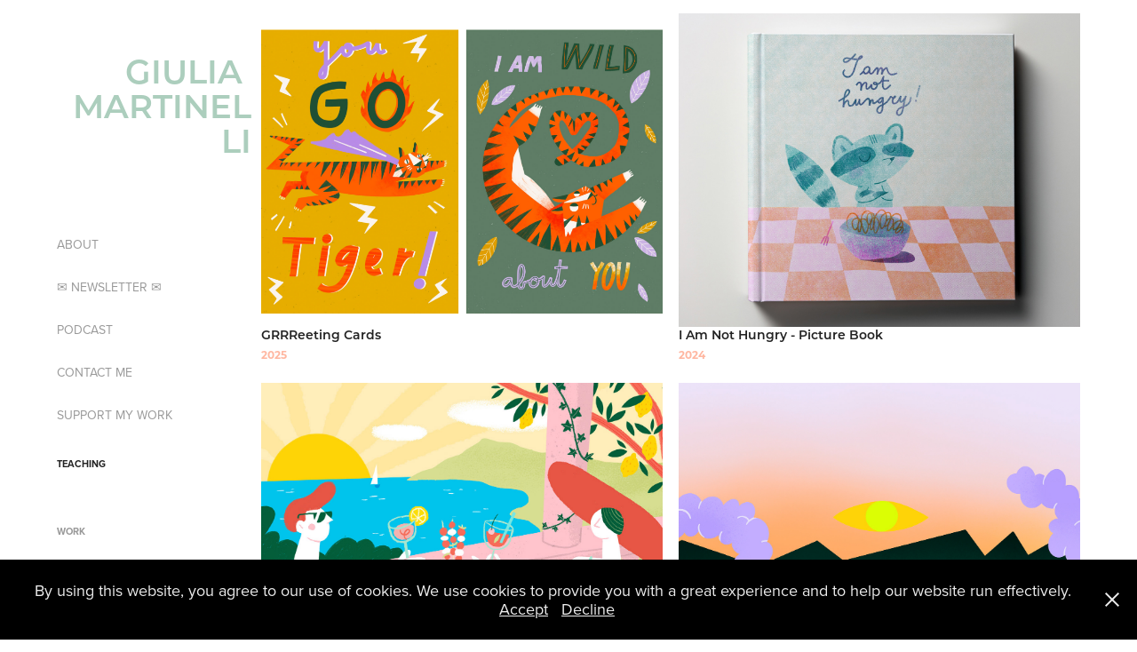

--- FILE ---
content_type: text/html; charset=utf-8
request_url: https://giuliamartinelli.com/work
body_size: 15998
content:
<!DOCTYPE HTML>
<html lang="en-US">
<head>
  <meta charset="UTF-8" />
  <meta name="viewport" content="width=device-width, initial-scale=1" />
      <meta name="keywords"  content="animation,illustration,creative,film,martinelli,giulia,art,merlot,motion,graphic,motiongraphics,gif,julia,zurich,switzerland,schweiz,video,motion design" />
      <meta name="description"  content="director • animator • illustrator " />
      <meta name="twitter:card"  content="summary_large_image" />
      <meta name="twitter:site"  content="@AdobePortfolio" />
      <meta  property="og:title" content="Giulia Martinelli" />
      <meta  property="og:description" content="director • animator • illustrator " />
      <meta  property="og:image" content="https://cdn.myportfolio.com/26c619e6640285c0bc1bd7e07b3156d5/af6af012-dec8-4ff6-92b0-c5d7c305cbee_car_202x158.png?h=08d45d3ffe28456f30ffcc1fee775d13" />
        <link rel="icon" href="https://cdn.myportfolio.com/26c619e6640285c0bc1bd7e07b3156d5/dd59719a-d7ea-48b1-bd52-f6f63f672f61_carw_1x1x32.png?h=713123d6d4366487bff8bb429fbbe096" />
        <link rel="apple-touch-icon" href="https://cdn.myportfolio.com/26c619e6640285c0bc1bd7e07b3156d5/851cebfe-da29-4748-9220-c0762851f859_carw_1x1x180.jpg?h=9e29eb6aa8918a36d8179b9ba3c1188d" />
      <link rel="stylesheet" href="/dist/css/main.css" type="text/css" />
      <link rel="stylesheet" href="https://cdn.myportfolio.com/26c619e6640285c0bc1bd7e07b3156d5/d1447c00863fc630c0f0d2f4cf8b3cdf1764514267.css?h=a0c0d9f32f5bb525d7d60da590b1d1ca" type="text/css" />
    <link rel="canonical" href="https://giuliamartinelli.com/work" />
      <title>Giulia Martinelli</title>
    <script type="text/javascript" src="//use.typekit.net/ik/[base64].js?cb=35f77bfb8b50944859ea3d3804e7194e7a3173fb" async onload="
    try {
      window.Typekit.load();
    } catch (e) {
      console.warn('Typekit not loaded.');
    }
    "></script>
</head>
  <body class="transition-enabled">  <div class='page-background-video page-background-video-with-panel'>
  </div>
  <div class="js-responsive-nav">
    <div class="responsive-nav has-social">
      <div class="close-responsive-click-area js-close-responsive-nav">
        <div class="close-responsive-button"></div>
      </div>
          <nav data-hover-hint="nav">
      <div class="page-title">
        <a href="/about" >ABOUT</a>
      </div>
      <div class="page-title">
        <a href="/receive-my-newsletter" >✉ NEWSLETTER ✉</a>
      </div>
      <div class="page-title">
        <a href="/podcast" >PODCAST</a>
      </div>
      <div class="page-title">
        <a href="/contact" >CONTACT ME</a>
      </div>
      <div class="page-title">
        <a href="/support-me" >SUPPORT MY WORK</a>
      </div>
              <ul class="group">
                  <li class="gallery-title"><a href="/teaching"  >TEACHING</a></li>
              </ul>
              <ul class="group">
                  <li class="gallery-title"><a href="/work" class="active" >work</a></li>
              </ul>
              <ul class="group">
                  <li class="gallery-title"><a href="/shopprints"  >shop / prints</a></li>
              </ul>
              <ul class="group">
                  <li class="gallery-title"><a href="/experimental"  >experimental</a></li>
              </ul>
              <div class="social pf-nav-social" data-hover-hint="navSocialIcons">
                <ul>
                        <li>
                          <a href="https://www.behance.net/martinellid03a" target="_blank">
                            <svg id="Layer_1" data-name="Layer 1" xmlns="http://www.w3.org/2000/svg" viewBox="0 0 30 24" class="icon"><path id="path-1" d="M18.83,14.38a2.78,2.78,0,0,0,.65,1.9,2.31,2.31,0,0,0,1.7.59,2.31,2.31,0,0,0,1.38-.41,1.79,1.79,0,0,0,.71-0.87h2.31a4.48,4.48,0,0,1-1.71,2.53,5,5,0,0,1-2.78.76,5.53,5.53,0,0,1-2-.37,4.34,4.34,0,0,1-1.55-1,4.77,4.77,0,0,1-1-1.63,6.29,6.29,0,0,1,0-4.13,4.83,4.83,0,0,1,1-1.64A4.64,4.64,0,0,1,19.09,9a4.86,4.86,0,0,1,2-.4A4.5,4.5,0,0,1,23.21,9a4.36,4.36,0,0,1,1.5,1.3,5.39,5.39,0,0,1,.84,1.86,7,7,0,0,1,.18,2.18h-6.9Zm3.67-3.24A1.94,1.94,0,0,0,21,10.6a2.26,2.26,0,0,0-1,.22,2,2,0,0,0-.66.54,1.94,1.94,0,0,0-.35.69,3.47,3.47,0,0,0-.12.65h4.29A2.75,2.75,0,0,0,22.5,11.14ZM18.29,6h5.36V7.35H18.29V6ZM13.89,17.7a4.4,4.4,0,0,1-1.51.7,6.44,6.44,0,0,1-1.73.22H4.24V5.12h6.24a7.7,7.7,0,0,1,1.73.17,3.67,3.67,0,0,1,1.33.56,2.6,2.6,0,0,1,.86,1,3.74,3.74,0,0,1,.3,1.58,3,3,0,0,1-.46,1.7,3.33,3.33,0,0,1-1.35,1.12,3.19,3.19,0,0,1,1.82,1.26,3.79,3.79,0,0,1,.59,2.17,3.79,3.79,0,0,1-.39,1.77A3.24,3.24,0,0,1,13.89,17.7ZM11.72,8.19a1.25,1.25,0,0,0-.45-0.47,1.88,1.88,0,0,0-.64-0.24,5.5,5.5,0,0,0-.76-0.05H7.16v3.16h3a2,2,0,0,0,1.28-.38A1.43,1.43,0,0,0,11.89,9,1.73,1.73,0,0,0,11.72,8.19ZM11.84,13a2.39,2.39,0,0,0-1.52-.45H7.16v3.73h3.11a3.61,3.61,0,0,0,.82-0.09A2,2,0,0,0,11.77,16a1.39,1.39,0,0,0,.47-0.54,1.85,1.85,0,0,0,.17-0.88A1.77,1.77,0,0,0,11.84,13Z"/></svg>
                          </a>
                        </li>
                        <li>
                          <a href="https://www.linkedin.com/in/giulia-martinelli-a07445123/" target="_blank">
                            <svg version="1.1" id="Layer_1" xmlns="http://www.w3.org/2000/svg" xmlns:xlink="http://www.w3.org/1999/xlink" viewBox="0 0 30 24" style="enable-background:new 0 0 30 24;" xml:space="preserve" class="icon">
                            <path id="path-1_24_" d="M19.6,19v-5.8c0-1.4-0.5-2.4-1.7-2.4c-1,0-1.5,0.7-1.8,1.3C16,12.3,16,12.6,16,13v6h-3.4
                              c0,0,0.1-9.8,0-10.8H16v1.5c0,0,0,0,0,0h0v0C16.4,9,17.2,7.9,19,7.9c2.3,0,4,1.5,4,4.9V19H19.6z M8.9,6.7L8.9,6.7
                              C7.7,6.7,7,5.9,7,4.9C7,3.8,7.8,3,8.9,3s1.9,0.8,1.9,1.9C10.9,5.9,10.1,6.7,8.9,6.7z M10.6,19H7.2V8.2h3.4V19z"/>
                            </svg>
                          </a>
                        </li>
                        <li>
                          <a href="https://www.facebook.com/giuliamartinellidotcom" target="_blank">
                            <svg xmlns="http://www.w3.org/2000/svg" xmlns:xlink="http://www.w3.org/1999/xlink" version="1.1" x="0px" y="0px" viewBox="0 0 30 24" xml:space="preserve" class="icon"><path d="M16.21 20h-3.26v-8h-1.63V9.24h1.63V7.59c0-2.25 0.92-3.59 3.53-3.59h2.17v2.76H17.3 c-1.02 0-1.08 0.39-1.08 1.11l0 1.38h2.46L18.38 12h-2.17V20z"/></svg>
                          </a>
                        </li>
                        <li>
                          <a href="https://www.instagram.com/giulia_martinelli_x/" target="_blank">
                            <svg version="1.1" id="Layer_1" xmlns="http://www.w3.org/2000/svg" xmlns:xlink="http://www.w3.org/1999/xlink" viewBox="0 0 30 24" style="enable-background:new 0 0 30 24;" xml:space="preserve" class="icon">
                            <g>
                              <path d="M15,5.4c2.1,0,2.4,0,3.2,0c0.8,0,1.2,0.2,1.5,0.3c0.4,0.1,0.6,0.3,0.9,0.6c0.3,0.3,0.5,0.5,0.6,0.9
                                c0.1,0.3,0.2,0.7,0.3,1.5c0,0.8,0,1.1,0,3.2s0,2.4,0,3.2c0,0.8-0.2,1.2-0.3,1.5c-0.1,0.4-0.3,0.6-0.6,0.9c-0.3,0.3-0.5,0.5-0.9,0.6
                                c-0.3,0.1-0.7,0.2-1.5,0.3c-0.8,0-1.1,0-3.2,0s-2.4,0-3.2,0c-0.8,0-1.2-0.2-1.5-0.3c-0.4-0.1-0.6-0.3-0.9-0.6
                                c-0.3-0.3-0.5-0.5-0.6-0.9c-0.1-0.3-0.2-0.7-0.3-1.5c0-0.8,0-1.1,0-3.2s0-2.4,0-3.2c0-0.8,0.2-1.2,0.3-1.5c0.1-0.4,0.3-0.6,0.6-0.9
                                c0.3-0.3,0.5-0.5,0.9-0.6c0.3-0.1,0.7-0.2,1.5-0.3C12.6,5.4,12.9,5.4,15,5.4 M15,4c-2.2,0-2.4,0-3.3,0c-0.9,0-1.4,0.2-1.9,0.4
                                c-0.5,0.2-1,0.5-1.4,0.9C7.9,5.8,7.6,6.2,7.4,6.8C7.2,7.3,7.1,7.9,7,8.7C7,9.6,7,9.8,7,12s0,2.4,0,3.3c0,0.9,0.2,1.4,0.4,1.9
                                c0.2,0.5,0.5,1,0.9,1.4c0.4,0.4,0.9,0.7,1.4,0.9c0.5,0.2,1.1,0.3,1.9,0.4c0.9,0,1.1,0,3.3,0s2.4,0,3.3,0c0.9,0,1.4-0.2,1.9-0.4
                                c0.5-0.2,1-0.5,1.4-0.9c0.4-0.4,0.7-0.9,0.9-1.4c0.2-0.5,0.3-1.1,0.4-1.9c0-0.9,0-1.1,0-3.3s0-2.4,0-3.3c0-0.9-0.2-1.4-0.4-1.9
                                c-0.2-0.5-0.5-1-0.9-1.4c-0.4-0.4-0.9-0.7-1.4-0.9c-0.5-0.2-1.1-0.3-1.9-0.4C17.4,4,17.2,4,15,4L15,4L15,4z"/>
                              <path d="M15,7.9c-2.3,0-4.1,1.8-4.1,4.1s1.8,4.1,4.1,4.1s4.1-1.8,4.1-4.1S17.3,7.9,15,7.9L15,7.9z M15,14.7c-1.5,0-2.7-1.2-2.7-2.7
                                c0-1.5,1.2-2.7,2.7-2.7s2.7,1.2,2.7,2.7C17.7,13.5,16.5,14.7,15,14.7L15,14.7z"/>
                              <path d="M20.2,7.7c0,0.5-0.4,1-1,1s-1-0.4-1-1s0.4-1,1-1S20.2,7.2,20.2,7.7L20.2,7.7z"/>
                            </g>
                            </svg>
                          </a>
                        </li>
                        <li>
                          <a href="https://dribbble.com/GiuliaMartinelli" target="_blank">
                            <svg xmlns="http://www.w3.org/2000/svg" xmlns:xlink="http://www.w3.org/1999/xlink" version="1.1" id="Layer_1" x="0px" y="0px" viewBox="0 0 30 24" xml:space="preserve" class="icon"><path d="M15 20c-4.41 0-8-3.59-8-8s3.59-8 8-8c4.41 0 8 3.6 8 8S19.41 20 15 20L15 20z M21.75 13.1 c-0.23-0.07-2.12-0.64-4.26-0.29c0.89 2.5 1.3 4.5 1.3 4.87C20.35 16.6 21.4 15 21.8 13.1L21.75 13.1z M17.67 18.3 c-0.1-0.6-0.5-2.69-1.46-5.18c-0.02 0-0.03 0.01-0.05 0.01c-3.85 1.34-5.24 4.02-5.36 4.27c1.16 0.9 2.6 1.4 4.2 1.4 C15.95 18.8 16.9 18.6 17.7 18.3L17.67 18.3z M9.92 16.58c0.15-0.27 2.03-3.37 5.55-4.51c0.09-0.03 0.18-0.06 0.27-0.08 c-0.17-0.39-0.36-0.78-0.55-1.16c-3.41 1.02-6.72 0.98-7.02 0.97c0 0.1 0 0.1 0 0.21C8.17 13.8 8.8 15.4 9.9 16.58L9.92 16.6 z M8.31 10.61c0.31 0 3.1 0 6.32-0.83c-1.13-2.01-2.35-3.7-2.53-3.95C10.18 6.7 8.8 8.5 8.3 10.61L8.31 10.61z M13.4 5.4 c0.19 0.2 1.4 1.9 2.5 4c2.43-0.91 3.46-2.29 3.58-2.47C18.32 5.8 16.7 5.2 15 5.18C14.45 5.2 13.9 5.2 13.4 5.4 L13.4 5.37z M20.29 7.69c-0.14 0.19-1.29 1.66-3.82 2.69c0.16 0.3 0.3 0.7 0.5 0.99c0.05 0.1 0.1 0.2 0.1 0.3 c2.27-0.29 4.5 0.2 4.8 0.22C21.82 10.3 21.2 8.8 20.3 7.69L20.29 7.69z"/></svg>
                          </a>
                        </li>
                        <li>
                          <a href="https://vimeo.com/giuliamartinelli" target="_blank">
                            <svg xmlns="http://www.w3.org/2000/svg" xmlns:xlink="http://www.w3.org/1999/xlink" version="1.1" id="Layer_1" viewBox="0 0 30 24" xml:space="preserve" class="icon"><path d="M23.99 7.7c-0.08 1.8-1.3 4.27-3.67 7.4c-2.45 3.27-4.52 4.9-6.21 4.9c-1.05 0-1.94-0.99-2.66-2.99 c-0.48-1.82-0.97-3.65-1.45-5.48C9.46 9.6 8.9 8.6 8.3 8.55c-0.13 0-0.61 0.29-1.41 0.87L6 8.3C6.89 7.5 7.8 6.7 8.6 5.9 c1.18-1.05 2.07-1.61 2.67-1.66c1.4-0.14 2.3 0.8 2.6 2.95c0.35 2.3 0.6 3.7 0.7 4.24c0.4 1.9 0.8 2.8 1.3 2.8 c0.38 0 0.94-0.61 1.7-1.84c0.75-1.22 1.16-2.16 1.21-2.79c0.11-1.06-0.3-1.59-1.21-1.59c-0.43 0-0.88 0.1-1.33 0.3 c0.88-2.98 2.58-4.43 5.07-4.34C23.23 4.1 24.1 5.3 24 7.7z"/></svg>
                          </a>
                        </li>
                        <li>
                          <a href="https://www.youtube.com/channel/UCPV4fBBW7oWVU_Ws4kk6jaw" target="_blank">
                            <svg xmlns="http://www.w3.org/2000/svg" xmlns:xlink="http://www.w3.org/1999/xlink" version="1.1" id="Layer_1" viewBox="0 0 30 24" xml:space="preserve" class="icon"><path d="M26.15 16.54c0 0-0.22 1.57-0.9 2.26c-0.87 0.91-1.84 0.91-2.28 0.96C19.78 20 15 20 15 20 s-5.91-0.05-7.74-0.23c-0.51-0.09-1.64-0.07-2.51-0.97c-0.68-0.69-0.91-2.26-0.91-2.26s-0.23-1.84-0.23-3.68v-1.73 c0-1.84 0.23-3.68 0.23-3.68s0.22-1.57 0.91-2.26c0.87-0.91 1.83-0.91 2.28-0.96C10.22 4 15 4 15 4H15c0 0 4.8 0 8 0.2 c0.44 0.1 1.4 0.1 2.3 0.96c0.68 0.7 0.9 2.3 0.9 2.26s0.23 1.8 0.2 3.68v1.73C26.38 14.7 26.1 16.5 26.1 16.54z M12.65 8.56l0 6.39l6.15-3.18L12.65 8.56z"/></svg>
                          </a>
                        </li>
                        <li>
                          <a href="https://www.patreon.com/giuliamartinelli" target="_blank">
                            <svg version="1.1" xmlns="http://www.w3.org/2000/svg" xmlns:xlink="http://www.w3.org/1999/xlink" x="0px" y="0px"
                            	 viewBox="-7 -3 30 24" style="enable-background:new 0 0 30 24;" xml:space="preserve" class="icon">
                            	<path d="M16.8 5.56c0-2.4-1.8-4.3-4-5-2.7-.9-6.2-.7-8.7.5C1 2.56 0 5.76 0 8.86c0 2.6.2 9.5 4.1 9.6 2.9 0 3.3-3.7 4.7-5.5 1-1.3 2.2-1.6 3.7-2 2.6-.6 4.3-2.7 4.3-5.4Z" />
                            </svg>
                          </a>
                        </li>
                </ul>
              </div>
          </nav>
    </div>
  </div>
  <div class="site-wrap cfix js-site-wrap">
    <div class="site-container">
      <div class="site-content e2e-site-content">
        <div class="sidebar-content">
          <header class="site-header">
              <div class="logo-wrap" data-hover-hint="logo">
                    <div class="logo e2e-site-logo-text logo-text  ">
    <a href="/work" class="preserve-whitespace">GIULIA MARTINELLI</a>

</div>
              </div>
  <div class="hamburger-click-area js-hamburger">
    <div class="hamburger">
      <i></i>
      <i></i>
      <i></i>
    </div>
  </div>
          </header>
              <nav data-hover-hint="nav">
      <div class="page-title">
        <a href="/about" >ABOUT</a>
      </div>
      <div class="page-title">
        <a href="/receive-my-newsletter" >✉ NEWSLETTER ✉</a>
      </div>
      <div class="page-title">
        <a href="/podcast" >PODCAST</a>
      </div>
      <div class="page-title">
        <a href="/contact" >CONTACT ME</a>
      </div>
      <div class="page-title">
        <a href="/support-me" >SUPPORT MY WORK</a>
      </div>
              <ul class="group">
                  <li class="gallery-title"><a href="/teaching"  >TEACHING</a></li>
              </ul>
              <ul class="group">
                  <li class="gallery-title"><a href="/work" class="active" >work</a></li>
              </ul>
              <ul class="group">
                  <li class="gallery-title"><a href="/shopprints"  >shop / prints</a></li>
              </ul>
              <ul class="group">
                  <li class="gallery-title"><a href="/experimental"  >experimental</a></li>
              </ul>
                  <div class="social pf-nav-social" data-hover-hint="navSocialIcons">
                    <ul>
                            <li>
                              <a href="https://www.behance.net/martinellid03a" target="_blank">
                                <svg id="Layer_1" data-name="Layer 1" xmlns="http://www.w3.org/2000/svg" viewBox="0 0 30 24" class="icon"><path id="path-1" d="M18.83,14.38a2.78,2.78,0,0,0,.65,1.9,2.31,2.31,0,0,0,1.7.59,2.31,2.31,0,0,0,1.38-.41,1.79,1.79,0,0,0,.71-0.87h2.31a4.48,4.48,0,0,1-1.71,2.53,5,5,0,0,1-2.78.76,5.53,5.53,0,0,1-2-.37,4.34,4.34,0,0,1-1.55-1,4.77,4.77,0,0,1-1-1.63,6.29,6.29,0,0,1,0-4.13,4.83,4.83,0,0,1,1-1.64A4.64,4.64,0,0,1,19.09,9a4.86,4.86,0,0,1,2-.4A4.5,4.5,0,0,1,23.21,9a4.36,4.36,0,0,1,1.5,1.3,5.39,5.39,0,0,1,.84,1.86,7,7,0,0,1,.18,2.18h-6.9Zm3.67-3.24A1.94,1.94,0,0,0,21,10.6a2.26,2.26,0,0,0-1,.22,2,2,0,0,0-.66.54,1.94,1.94,0,0,0-.35.69,3.47,3.47,0,0,0-.12.65h4.29A2.75,2.75,0,0,0,22.5,11.14ZM18.29,6h5.36V7.35H18.29V6ZM13.89,17.7a4.4,4.4,0,0,1-1.51.7,6.44,6.44,0,0,1-1.73.22H4.24V5.12h6.24a7.7,7.7,0,0,1,1.73.17,3.67,3.67,0,0,1,1.33.56,2.6,2.6,0,0,1,.86,1,3.74,3.74,0,0,1,.3,1.58,3,3,0,0,1-.46,1.7,3.33,3.33,0,0,1-1.35,1.12,3.19,3.19,0,0,1,1.82,1.26,3.79,3.79,0,0,1,.59,2.17,3.79,3.79,0,0,1-.39,1.77A3.24,3.24,0,0,1,13.89,17.7ZM11.72,8.19a1.25,1.25,0,0,0-.45-0.47,1.88,1.88,0,0,0-.64-0.24,5.5,5.5,0,0,0-.76-0.05H7.16v3.16h3a2,2,0,0,0,1.28-.38A1.43,1.43,0,0,0,11.89,9,1.73,1.73,0,0,0,11.72,8.19ZM11.84,13a2.39,2.39,0,0,0-1.52-.45H7.16v3.73h3.11a3.61,3.61,0,0,0,.82-0.09A2,2,0,0,0,11.77,16a1.39,1.39,0,0,0,.47-0.54,1.85,1.85,0,0,0,.17-0.88A1.77,1.77,0,0,0,11.84,13Z"/></svg>
                              </a>
                            </li>
                            <li>
                              <a href="https://www.linkedin.com/in/giulia-martinelli-a07445123/" target="_blank">
                                <svg version="1.1" id="Layer_1" xmlns="http://www.w3.org/2000/svg" xmlns:xlink="http://www.w3.org/1999/xlink" viewBox="0 0 30 24" style="enable-background:new 0 0 30 24;" xml:space="preserve" class="icon">
                                <path id="path-1_24_" d="M19.6,19v-5.8c0-1.4-0.5-2.4-1.7-2.4c-1,0-1.5,0.7-1.8,1.3C16,12.3,16,12.6,16,13v6h-3.4
                                  c0,0,0.1-9.8,0-10.8H16v1.5c0,0,0,0,0,0h0v0C16.4,9,17.2,7.9,19,7.9c2.3,0,4,1.5,4,4.9V19H19.6z M8.9,6.7L8.9,6.7
                                  C7.7,6.7,7,5.9,7,4.9C7,3.8,7.8,3,8.9,3s1.9,0.8,1.9,1.9C10.9,5.9,10.1,6.7,8.9,6.7z M10.6,19H7.2V8.2h3.4V19z"/>
                                </svg>
                              </a>
                            </li>
                            <li>
                              <a href="https://www.facebook.com/giuliamartinellidotcom" target="_blank">
                                <svg xmlns="http://www.w3.org/2000/svg" xmlns:xlink="http://www.w3.org/1999/xlink" version="1.1" x="0px" y="0px" viewBox="0 0 30 24" xml:space="preserve" class="icon"><path d="M16.21 20h-3.26v-8h-1.63V9.24h1.63V7.59c0-2.25 0.92-3.59 3.53-3.59h2.17v2.76H17.3 c-1.02 0-1.08 0.39-1.08 1.11l0 1.38h2.46L18.38 12h-2.17V20z"/></svg>
                              </a>
                            </li>
                            <li>
                              <a href="https://www.instagram.com/giulia_martinelli_x/" target="_blank">
                                <svg version="1.1" id="Layer_1" xmlns="http://www.w3.org/2000/svg" xmlns:xlink="http://www.w3.org/1999/xlink" viewBox="0 0 30 24" style="enable-background:new 0 0 30 24;" xml:space="preserve" class="icon">
                                <g>
                                  <path d="M15,5.4c2.1,0,2.4,0,3.2,0c0.8,0,1.2,0.2,1.5,0.3c0.4,0.1,0.6,0.3,0.9,0.6c0.3,0.3,0.5,0.5,0.6,0.9
                                    c0.1,0.3,0.2,0.7,0.3,1.5c0,0.8,0,1.1,0,3.2s0,2.4,0,3.2c0,0.8-0.2,1.2-0.3,1.5c-0.1,0.4-0.3,0.6-0.6,0.9c-0.3,0.3-0.5,0.5-0.9,0.6
                                    c-0.3,0.1-0.7,0.2-1.5,0.3c-0.8,0-1.1,0-3.2,0s-2.4,0-3.2,0c-0.8,0-1.2-0.2-1.5-0.3c-0.4-0.1-0.6-0.3-0.9-0.6
                                    c-0.3-0.3-0.5-0.5-0.6-0.9c-0.1-0.3-0.2-0.7-0.3-1.5c0-0.8,0-1.1,0-3.2s0-2.4,0-3.2c0-0.8,0.2-1.2,0.3-1.5c0.1-0.4,0.3-0.6,0.6-0.9
                                    c0.3-0.3,0.5-0.5,0.9-0.6c0.3-0.1,0.7-0.2,1.5-0.3C12.6,5.4,12.9,5.4,15,5.4 M15,4c-2.2,0-2.4,0-3.3,0c-0.9,0-1.4,0.2-1.9,0.4
                                    c-0.5,0.2-1,0.5-1.4,0.9C7.9,5.8,7.6,6.2,7.4,6.8C7.2,7.3,7.1,7.9,7,8.7C7,9.6,7,9.8,7,12s0,2.4,0,3.3c0,0.9,0.2,1.4,0.4,1.9
                                    c0.2,0.5,0.5,1,0.9,1.4c0.4,0.4,0.9,0.7,1.4,0.9c0.5,0.2,1.1,0.3,1.9,0.4c0.9,0,1.1,0,3.3,0s2.4,0,3.3,0c0.9,0,1.4-0.2,1.9-0.4
                                    c0.5-0.2,1-0.5,1.4-0.9c0.4-0.4,0.7-0.9,0.9-1.4c0.2-0.5,0.3-1.1,0.4-1.9c0-0.9,0-1.1,0-3.3s0-2.4,0-3.3c0-0.9-0.2-1.4-0.4-1.9
                                    c-0.2-0.5-0.5-1-0.9-1.4c-0.4-0.4-0.9-0.7-1.4-0.9c-0.5-0.2-1.1-0.3-1.9-0.4C17.4,4,17.2,4,15,4L15,4L15,4z"/>
                                  <path d="M15,7.9c-2.3,0-4.1,1.8-4.1,4.1s1.8,4.1,4.1,4.1s4.1-1.8,4.1-4.1S17.3,7.9,15,7.9L15,7.9z M15,14.7c-1.5,0-2.7-1.2-2.7-2.7
                                    c0-1.5,1.2-2.7,2.7-2.7s2.7,1.2,2.7,2.7C17.7,13.5,16.5,14.7,15,14.7L15,14.7z"/>
                                  <path d="M20.2,7.7c0,0.5-0.4,1-1,1s-1-0.4-1-1s0.4-1,1-1S20.2,7.2,20.2,7.7L20.2,7.7z"/>
                                </g>
                                </svg>
                              </a>
                            </li>
                            <li>
                              <a href="https://dribbble.com/GiuliaMartinelli" target="_blank">
                                <svg xmlns="http://www.w3.org/2000/svg" xmlns:xlink="http://www.w3.org/1999/xlink" version="1.1" id="Layer_1" x="0px" y="0px" viewBox="0 0 30 24" xml:space="preserve" class="icon"><path d="M15 20c-4.41 0-8-3.59-8-8s3.59-8 8-8c4.41 0 8 3.6 8 8S19.41 20 15 20L15 20z M21.75 13.1 c-0.23-0.07-2.12-0.64-4.26-0.29c0.89 2.5 1.3 4.5 1.3 4.87C20.35 16.6 21.4 15 21.8 13.1L21.75 13.1z M17.67 18.3 c-0.1-0.6-0.5-2.69-1.46-5.18c-0.02 0-0.03 0.01-0.05 0.01c-3.85 1.34-5.24 4.02-5.36 4.27c1.16 0.9 2.6 1.4 4.2 1.4 C15.95 18.8 16.9 18.6 17.7 18.3L17.67 18.3z M9.92 16.58c0.15-0.27 2.03-3.37 5.55-4.51c0.09-0.03 0.18-0.06 0.27-0.08 c-0.17-0.39-0.36-0.78-0.55-1.16c-3.41 1.02-6.72 0.98-7.02 0.97c0 0.1 0 0.1 0 0.21C8.17 13.8 8.8 15.4 9.9 16.58L9.92 16.6 z M8.31 10.61c0.31 0 3.1 0 6.32-0.83c-1.13-2.01-2.35-3.7-2.53-3.95C10.18 6.7 8.8 8.5 8.3 10.61L8.31 10.61z M13.4 5.4 c0.19 0.2 1.4 1.9 2.5 4c2.43-0.91 3.46-2.29 3.58-2.47C18.32 5.8 16.7 5.2 15 5.18C14.45 5.2 13.9 5.2 13.4 5.4 L13.4 5.37z M20.29 7.69c-0.14 0.19-1.29 1.66-3.82 2.69c0.16 0.3 0.3 0.7 0.5 0.99c0.05 0.1 0.1 0.2 0.1 0.3 c2.27-0.29 4.5 0.2 4.8 0.22C21.82 10.3 21.2 8.8 20.3 7.69L20.29 7.69z"/></svg>
                              </a>
                            </li>
                            <li>
                              <a href="https://vimeo.com/giuliamartinelli" target="_blank">
                                <svg xmlns="http://www.w3.org/2000/svg" xmlns:xlink="http://www.w3.org/1999/xlink" version="1.1" id="Layer_1" viewBox="0 0 30 24" xml:space="preserve" class="icon"><path d="M23.99 7.7c-0.08 1.8-1.3 4.27-3.67 7.4c-2.45 3.27-4.52 4.9-6.21 4.9c-1.05 0-1.94-0.99-2.66-2.99 c-0.48-1.82-0.97-3.65-1.45-5.48C9.46 9.6 8.9 8.6 8.3 8.55c-0.13 0-0.61 0.29-1.41 0.87L6 8.3C6.89 7.5 7.8 6.7 8.6 5.9 c1.18-1.05 2.07-1.61 2.67-1.66c1.4-0.14 2.3 0.8 2.6 2.95c0.35 2.3 0.6 3.7 0.7 4.24c0.4 1.9 0.8 2.8 1.3 2.8 c0.38 0 0.94-0.61 1.7-1.84c0.75-1.22 1.16-2.16 1.21-2.79c0.11-1.06-0.3-1.59-1.21-1.59c-0.43 0-0.88 0.1-1.33 0.3 c0.88-2.98 2.58-4.43 5.07-4.34C23.23 4.1 24.1 5.3 24 7.7z"/></svg>
                              </a>
                            </li>
                            <li>
                              <a href="https://www.youtube.com/channel/UCPV4fBBW7oWVU_Ws4kk6jaw" target="_blank">
                                <svg xmlns="http://www.w3.org/2000/svg" xmlns:xlink="http://www.w3.org/1999/xlink" version="1.1" id="Layer_1" viewBox="0 0 30 24" xml:space="preserve" class="icon"><path d="M26.15 16.54c0 0-0.22 1.57-0.9 2.26c-0.87 0.91-1.84 0.91-2.28 0.96C19.78 20 15 20 15 20 s-5.91-0.05-7.74-0.23c-0.51-0.09-1.64-0.07-2.51-0.97c-0.68-0.69-0.91-2.26-0.91-2.26s-0.23-1.84-0.23-3.68v-1.73 c0-1.84 0.23-3.68 0.23-3.68s0.22-1.57 0.91-2.26c0.87-0.91 1.83-0.91 2.28-0.96C10.22 4 15 4 15 4H15c0 0 4.8 0 8 0.2 c0.44 0.1 1.4 0.1 2.3 0.96c0.68 0.7 0.9 2.3 0.9 2.26s0.23 1.8 0.2 3.68v1.73C26.38 14.7 26.1 16.5 26.1 16.54z M12.65 8.56l0 6.39l6.15-3.18L12.65 8.56z"/></svg>
                              </a>
                            </li>
                            <li>
                              <a href="https://www.patreon.com/giuliamartinelli" target="_blank">
                                <svg version="1.1" xmlns="http://www.w3.org/2000/svg" xmlns:xlink="http://www.w3.org/1999/xlink" x="0px" y="0px"
                                	 viewBox="-7 -3 30 24" style="enable-background:new 0 0 30 24;" xml:space="preserve" class="icon">
                                	<path d="M16.8 5.56c0-2.4-1.8-4.3-4-5-2.7-.9-6.2-.7-8.7.5C1 2.56 0 5.76 0 8.86c0 2.6.2 9.5 4.1 9.6 2.9 0 3.3-3.7 4.7-5.5 1-1.3 2.2-1.6 3.7-2 2.6-.6 4.3-2.7 4.3-5.4Z" />
                                </svg>
                              </a>
                            </li>
                    </ul>
                  </div>
              </nav>
        </div>
        <main>
          <section class="project-covers" data-context="page.gallery.covers">
          <a class="project-cover js-project-cover-touch hold-space" href="/grrreeting-cards" data-context="pages" data-identity="id:p688a711b63eaddc82b732f1be6f20a094460ae2290c654ef3d6d5" data-hover-hint-id="p688a711b63eaddc82b732f1be6f20a094460ae2290c654ef3d6d5" data-hover-hint="galleryPageCover">
              <div class="cover-image-wrap">
                <div class="cover-image">
                    <div class="cover cover-normal">

            <img
              class="cover__img js-lazy"
              src="https://cdn.myportfolio.com/26c619e6640285c0bc1bd7e07b3156d5/af6af012-dec8-4ff6-92b0-c5d7c305cbee_carw_202x158x32.png?h=eb20bc45199c55fec50be5fd7d67b805"
              data-src="https://cdn.myportfolio.com/26c619e6640285c0bc1bd7e07b3156d5/af6af012-dec8-4ff6-92b0-c5d7c305cbee_car_202x158.png?h=08d45d3ffe28456f30ffcc1fee775d13"
              data-srcset="https://cdn.myportfolio.com/26c619e6640285c0bc1bd7e07b3156d5/af6af012-dec8-4ff6-92b0-c5d7c305cbee_carw_202x158x640.png?h=a1f6ea691dce65eb2a00fde9b6ab0f16 640w, https://cdn.myportfolio.com/26c619e6640285c0bc1bd7e07b3156d5/af6af012-dec8-4ff6-92b0-c5d7c305cbee_carw_202x158x1280.png?h=4755ba65b03f234de88791cdfede9c42 1280w, https://cdn.myportfolio.com/26c619e6640285c0bc1bd7e07b3156d5/af6af012-dec8-4ff6-92b0-c5d7c305cbee_carw_202x158x1366.png?h=21dcc3f66e006a1609df9f8e1545cce9 1366w, https://cdn.myportfolio.com/26c619e6640285c0bc1bd7e07b3156d5/af6af012-dec8-4ff6-92b0-c5d7c305cbee_carw_202x158x1920.png?h=a0b7d226540b6435ab4587f42ffa0023 1920w, https://cdn.myportfolio.com/26c619e6640285c0bc1bd7e07b3156d5/af6af012-dec8-4ff6-92b0-c5d7c305cbee_carw_202x158x2560.png?h=4360ae5fbadeef6ca25495d817d3588f 2560w, https://cdn.myportfolio.com/26c619e6640285c0bc1bd7e07b3156d5/af6af012-dec8-4ff6-92b0-c5d7c305cbee_carw_202x158x5120.png?h=31d6290d4c2a3cf600cb1941625b999a 5120w"
              data-sizes="(max-width: 540px) 100vw, (max-width: 768px) 50vw, calc(1400px / 2)"
            >
                              </div>
                </div>
              </div>
            <div class="details-wrap">
              <div class="details">
                <div class="details-inner">
                    <div class="title preserve-whitespace">GRRReeting Cards</div>
                    <div class="date">2025</div>
                </div>
              </div>
            </div>
          </a>
          <a class="project-cover js-project-cover-touch hold-space has-rollover" href="/not-hungry" data-context="pages" data-identity="id:p660edf88c2329960a084511a2a37ae9a8d14e0a77c0c87d0483e9" data-hover-hint-id="p660edf88c2329960a084511a2a37ae9a8d14e0a77c0c87d0483e9" data-hover-hint="galleryPageCover">
              <div class="cover-image-wrap">
                <div class="cover-image">
                    <div class="cover cover-rollover">

            <img
              class="cover__img js-lazy"
              src="https://cdn.myportfolio.com/26c619e6640285c0bc1bd7e07b3156d5/6b7deda6-5d1f-4dd4-a33b-ba02d6d99cdb_rwc_692x0x2455x1920x32.jpg?h=061bd49289bf37f28d452a8925f90433"
              data-src="https://cdn.myportfolio.com/26c619e6640285c0bc1bd7e07b3156d5/6b7deda6-5d1f-4dd4-a33b-ba02d6d99cdb_rwc_692x0x2455x1920x2455.jpg?h=0a4b6e8a8583d23aa8b2f8e20f534423"
              data-srcset="https://cdn.myportfolio.com/26c619e6640285c0bc1bd7e07b3156d5/6b7deda6-5d1f-4dd4-a33b-ba02d6d99cdb_rwc_692x0x2455x1920x640.jpg?h=303d5cd1cc185b09cc20c93858771a30 640w, https://cdn.myportfolio.com/26c619e6640285c0bc1bd7e07b3156d5/6b7deda6-5d1f-4dd4-a33b-ba02d6d99cdb_rwc_692x0x2455x1920x1280.jpg?h=4d0903aaf06e1770efcc0e6d8b8c4922 1280w, https://cdn.myportfolio.com/26c619e6640285c0bc1bd7e07b3156d5/6b7deda6-5d1f-4dd4-a33b-ba02d6d99cdb_rwc_692x0x2455x1920x1366.jpg?h=db21737edcfb6f3921b9e244aa49ee3f 1366w, https://cdn.myportfolio.com/26c619e6640285c0bc1bd7e07b3156d5/6b7deda6-5d1f-4dd4-a33b-ba02d6d99cdb_rwc_692x0x2455x1920x1920.jpg?h=ac363e45948a4f4954307e878f0680aa 1920w, https://cdn.myportfolio.com/26c619e6640285c0bc1bd7e07b3156d5/6b7deda6-5d1f-4dd4-a33b-ba02d6d99cdb_rwc_692x0x2455x1920x2560.jpg?h=26a06f2bcaeca531b635ccb1dd59b55f 2560w, https://cdn.myportfolio.com/26c619e6640285c0bc1bd7e07b3156d5/6b7deda6-5d1f-4dd4-a33b-ba02d6d99cdb_rwc_692x0x2455x1920x2455.jpg?h=0a4b6e8a8583d23aa8b2f8e20f534423 5120w"
              data-sizes="(max-width: 540px) 100vw, (max-width: 768px) 50vw, calc(1400px / 2)"
            >
                              </div>
                    <div class="cover cover-normal has-rollover">

            <img
              class="cover__img js-lazy"
              src="https://cdn.myportfolio.com/26c619e6640285c0bc1bd7e07b3156d5/58da3a57-894b-49dc-9cb1-77eb126a0107_rwc_0x163x1500x1172x32.jpg?h=39cc81b3d217eba877ff7e862530b9be"
              data-src="https://cdn.myportfolio.com/26c619e6640285c0bc1bd7e07b3156d5/58da3a57-894b-49dc-9cb1-77eb126a0107_rwc_0x163x1500x1172x1500.jpg?h=419cdef1d8fc63df6a2dbf0d7ff1b517"
              data-srcset="https://cdn.myportfolio.com/26c619e6640285c0bc1bd7e07b3156d5/58da3a57-894b-49dc-9cb1-77eb126a0107_rwc_0x163x1500x1172x640.jpg?h=d9c72ae24fb1624f30913458bd1462c5 640w, https://cdn.myportfolio.com/26c619e6640285c0bc1bd7e07b3156d5/58da3a57-894b-49dc-9cb1-77eb126a0107_rwc_0x163x1500x1172x1280.jpg?h=41709791124637b17f6e592fc234a50e 1280w, https://cdn.myportfolio.com/26c619e6640285c0bc1bd7e07b3156d5/58da3a57-894b-49dc-9cb1-77eb126a0107_rwc_0x163x1500x1172x1366.jpg?h=99ee1b2505e1f6877b6ca4ab55cb0a77 1366w, https://cdn.myportfolio.com/26c619e6640285c0bc1bd7e07b3156d5/58da3a57-894b-49dc-9cb1-77eb126a0107_rwc_0x163x1500x1172x1500.jpg?h=419cdef1d8fc63df6a2dbf0d7ff1b517 1920w, https://cdn.myportfolio.com/26c619e6640285c0bc1bd7e07b3156d5/58da3a57-894b-49dc-9cb1-77eb126a0107_rwc_0x163x1500x1172x1500.jpg?h=419cdef1d8fc63df6a2dbf0d7ff1b517 2560w, https://cdn.myportfolio.com/26c619e6640285c0bc1bd7e07b3156d5/58da3a57-894b-49dc-9cb1-77eb126a0107_rwc_0x163x1500x1172x1500.jpg?h=419cdef1d8fc63df6a2dbf0d7ff1b517 5120w"
              data-sizes="(max-width: 540px) 100vw, (max-width: 768px) 50vw, calc(1400px / 2)"
            >
                              </div>
                </div>
              </div>
            <div class="details-wrap">
              <div class="details">
                <div class="details-inner">
                    <div class="title preserve-whitespace">I Am Not Hungry - Picture Book</div>
                    <div class="date">2024</div>
                </div>
              </div>
            </div>
          </a>
          <a class="project-cover js-project-cover-touch hold-space" href="/aperitivo" data-context="pages" data-identity="id:p5f32bc0b3d1d125d5445ffa147105a155d91ebf1b449ac8d1a001" data-hover-hint-id="p5f32bc0b3d1d125d5445ffa147105a155d91ebf1b449ac8d1a001" data-hover-hint="galleryPageCover">
              <div class="cover-image-wrap">
                <div class="cover-image">
                    <div class="cover cover-normal">

            <img
              class="cover__img js-lazy"
              src="https://cdn.myportfolio.com/26c619e6640285c0bc1bd7e07b3156d5/b1ffcc06-291b-4c0a-b557-91466ba31136_carw_202x158x32.jpg?h=90612cd6ce1d80a81d5bf4c851a220db"
              data-src="https://cdn.myportfolio.com/26c619e6640285c0bc1bd7e07b3156d5/b1ffcc06-291b-4c0a-b557-91466ba31136_car_202x158.jpg?h=c9ed4a7170494080f024220b5a1630c4"
              data-srcset="https://cdn.myportfolio.com/26c619e6640285c0bc1bd7e07b3156d5/b1ffcc06-291b-4c0a-b557-91466ba31136_carw_202x158x640.jpg?h=37bc4893ac5059f9e1122de55d5cd5b1 640w, https://cdn.myportfolio.com/26c619e6640285c0bc1bd7e07b3156d5/b1ffcc06-291b-4c0a-b557-91466ba31136_carw_202x158x1280.jpg?h=f35655437dbc4568364c6ded9848ea83 1280w, https://cdn.myportfolio.com/26c619e6640285c0bc1bd7e07b3156d5/b1ffcc06-291b-4c0a-b557-91466ba31136_carw_202x158x1366.jpg?h=4d90ac439d6b308e1986b90497ec45f8 1366w, https://cdn.myportfolio.com/26c619e6640285c0bc1bd7e07b3156d5/b1ffcc06-291b-4c0a-b557-91466ba31136_carw_202x158x1920.jpg?h=e3c258f749a72534236e85d1236ba7c0 1920w, https://cdn.myportfolio.com/26c619e6640285c0bc1bd7e07b3156d5/b1ffcc06-291b-4c0a-b557-91466ba31136_carw_202x158x2560.jpg?h=012ab38ff9412651d85a16260ed37b08 2560w, https://cdn.myportfolio.com/26c619e6640285c0bc1bd7e07b3156d5/b1ffcc06-291b-4c0a-b557-91466ba31136_carw_202x158x5120.jpg?h=e771f98c41dadc527376a23c09c91e9b 5120w"
              data-sizes="(max-width: 540px) 100vw, (max-width: 768px) 50vw, calc(1400px / 2)"
            >
                              </div>
                </div>
              </div>
            <div class="details-wrap">
              <div class="details">
                <div class="details-inner">
                    <div class="title preserve-whitespace">Aperitivo</div>
                    <div class="date">2020</div>
                </div>
              </div>
            </div>
          </a>
          <a class="project-cover js-project-cover-touch hold-space" href="/spectator-ar-installation-at-the-aargauer-kunsthaus-1" data-context="pages" data-identity="id:p66e2edac73a0416a003fac705a58d42c8f1cdcd960660c88105e5" data-hover-hint-id="p66e2edac73a0416a003fac705a58d42c8f1cdcd960660c88105e5" data-hover-hint="galleryPageCover">
              <div class="cover-image-wrap">
                <div class="cover-image">
                    <div class="cover cover-normal">

            <img
              class="cover__img js-lazy"
              src="https://cdn.myportfolio.com/26c619e6640285c0bc1bd7e07b3156d5/10f406c9-cfed-4dce-9d4f-3bba98b92a53_carw_202x158x32.jpg?h=bfdb0af6907fdd66ae0c3a72d0cb9b24"
              data-src="https://cdn.myportfolio.com/26c619e6640285c0bc1bd7e07b3156d5/10f406c9-cfed-4dce-9d4f-3bba98b92a53_car_202x158.jpg?h=b2468d29b30fa8606028e09d04c96d02"
              data-srcset="https://cdn.myportfolio.com/26c619e6640285c0bc1bd7e07b3156d5/10f406c9-cfed-4dce-9d4f-3bba98b92a53_carw_202x158x640.jpg?h=f9fa5e999ba13a71ef04d60cb70a4f15 640w, https://cdn.myportfolio.com/26c619e6640285c0bc1bd7e07b3156d5/10f406c9-cfed-4dce-9d4f-3bba98b92a53_carw_202x158x1280.jpg?h=3f8a49cc6544b8d5a8d687e82f1ecee1 1280w, https://cdn.myportfolio.com/26c619e6640285c0bc1bd7e07b3156d5/10f406c9-cfed-4dce-9d4f-3bba98b92a53_carw_202x158x1366.jpg?h=9f5c63e7c5e37e06d685f41df71d64e6 1366w, https://cdn.myportfolio.com/26c619e6640285c0bc1bd7e07b3156d5/10f406c9-cfed-4dce-9d4f-3bba98b92a53_carw_202x158x1920.jpg?h=707b909ef5f63ff61e6592ba18f1cbaf 1920w, https://cdn.myportfolio.com/26c619e6640285c0bc1bd7e07b3156d5/10f406c9-cfed-4dce-9d4f-3bba98b92a53_carw_202x158x2560.jpg?h=0e680c5494a0de479a452b448bbb8a6b 2560w, https://cdn.myportfolio.com/26c619e6640285c0bc1bd7e07b3156d5/10f406c9-cfed-4dce-9d4f-3bba98b92a53_carw_202x158x5120.jpg?h=061e9f5432e2b6dfa7fccd516180ff08 5120w"
              data-sizes="(max-width: 540px) 100vw, (max-width: 768px) 50vw, calc(1400px / 2)"
            >
                              </div>
                </div>
              </div>
            <div class="details-wrap">
              <div class="details">
                <div class="details-inner">
                    <div class="title preserve-whitespace">SPECTATOR - AR Installation at the Aargauer Kunsthaus</div>
                    <div class="date">2024</div>
                </div>
              </div>
            </div>
          </a>
          <a class="project-cover js-project-cover-touch hold-space" href="/illustrated-maps" data-context="pages" data-identity="id:p5eda68d83df3460519259006022f0ff4a259a6f50922b3d33dcc8" data-hover-hint-id="p5eda68d83df3460519259006022f0ff4a259a6f50922b3d33dcc8" data-hover-hint="galleryPageCover">
              <div class="cover-image-wrap">
                <div class="cover-image">
                    <div class="cover cover-normal">

            <img
              class="cover__img js-lazy"
              src="https://cdn.myportfolio.com/26c619e6640285c0bc1bd7e07b3156d5/217a2415-855d-483e-aeab-350c2466c3b7_carw_202x158x32.jpg?h=2e2d1e44c35040ade6b9dc78f4439519"
              data-src="https://cdn.myportfolio.com/26c619e6640285c0bc1bd7e07b3156d5/217a2415-855d-483e-aeab-350c2466c3b7_car_202x158.jpg?h=8dedbe5100850af71fae09068538b6d0"
              data-srcset="https://cdn.myportfolio.com/26c619e6640285c0bc1bd7e07b3156d5/217a2415-855d-483e-aeab-350c2466c3b7_carw_202x158x640.jpg?h=c65632135ae2bb268440fdb079ec32c0 640w, https://cdn.myportfolio.com/26c619e6640285c0bc1bd7e07b3156d5/217a2415-855d-483e-aeab-350c2466c3b7_carw_202x158x1280.jpg?h=97a6c2bffcb8756244aa8938218d0a37 1280w, https://cdn.myportfolio.com/26c619e6640285c0bc1bd7e07b3156d5/217a2415-855d-483e-aeab-350c2466c3b7_carw_202x158x1366.jpg?h=dde6b10315cf2c2e5293c718510f7ca7 1366w, https://cdn.myportfolio.com/26c619e6640285c0bc1bd7e07b3156d5/217a2415-855d-483e-aeab-350c2466c3b7_carw_202x158x1920.jpg?h=dcc5d07788fbac6913d2f18a138a995c 1920w, https://cdn.myportfolio.com/26c619e6640285c0bc1bd7e07b3156d5/217a2415-855d-483e-aeab-350c2466c3b7_carw_202x158x2560.jpg?h=9f9f5f82735ac08f5501266ce2191fae 2560w, https://cdn.myportfolio.com/26c619e6640285c0bc1bd7e07b3156d5/217a2415-855d-483e-aeab-350c2466c3b7_carw_202x158x5120.jpg?h=62ceaf1338a66f738d0ce57276795ee9 5120w"
              data-sizes="(max-width: 540px) 100vw, (max-width: 768px) 50vw, calc(1400px / 2)"
            >
                              </div>
                </div>
              </div>
            <div class="details-wrap">
              <div class="details">
                <div class="details-inner">
                    <div class="title preserve-whitespace">ILLUSTRATED MAPS</div>
                    <div class="date">2020</div>
                </div>
              </div>
            </div>
          </a>
          <a class="project-cover js-project-cover-touch hold-space" href="/animated-ar-posters" data-context="pages" data-identity="id:p63e50b544455ebbd9b79d61be0676d0956aa72e1d26ee342e866c" data-hover-hint-id="p63e50b544455ebbd9b79d61be0676d0956aa72e1d26ee342e866c" data-hover-hint="galleryPageCover">
              <div class="cover-image-wrap">
                <div class="cover-image">
                    <div class="cover cover-normal">

            <img
              class="cover__img js-lazy"
              src="https://cdn.myportfolio.com/26c619e6640285c0bc1bd7e07b3156d5/01e7fd2d-2ade-4370-ae51-a8e63a315e8c_carw_202x158x32.jpg?h=ee4a4f6f329e2e1cbfc60151b164d138"
              data-src="https://cdn.myportfolio.com/26c619e6640285c0bc1bd7e07b3156d5/01e7fd2d-2ade-4370-ae51-a8e63a315e8c_car_202x158.jpg?h=7a77e9f077c4763d8d028ccc77410364"
              data-srcset="https://cdn.myportfolio.com/26c619e6640285c0bc1bd7e07b3156d5/01e7fd2d-2ade-4370-ae51-a8e63a315e8c_carw_202x158x640.jpg?h=91ab9fcc95974efaac3fa080b44163d8 640w, https://cdn.myportfolio.com/26c619e6640285c0bc1bd7e07b3156d5/01e7fd2d-2ade-4370-ae51-a8e63a315e8c_carw_202x158x1280.jpg?h=6150a9fb6d811e221806e99c7625c9ff 1280w, https://cdn.myportfolio.com/26c619e6640285c0bc1bd7e07b3156d5/01e7fd2d-2ade-4370-ae51-a8e63a315e8c_carw_202x158x1366.jpg?h=9241ec3956a8912ccf659f0b1fcdf311 1366w, https://cdn.myportfolio.com/26c619e6640285c0bc1bd7e07b3156d5/01e7fd2d-2ade-4370-ae51-a8e63a315e8c_carw_202x158x1920.jpg?h=034ce77778066a01e080f7559de13a98 1920w, https://cdn.myportfolio.com/26c619e6640285c0bc1bd7e07b3156d5/01e7fd2d-2ade-4370-ae51-a8e63a315e8c_carw_202x158x2560.jpg?h=e966a1a7255337d8e9155e6ffbfedfc3 2560w, https://cdn.myportfolio.com/26c619e6640285c0bc1bd7e07b3156d5/01e7fd2d-2ade-4370-ae51-a8e63a315e8c_carw_202x158x5120.jpg?h=7905b961ffdabbb2198648ae4fd0469b 5120w"
              data-sizes="(max-width: 540px) 100vw, (max-width: 768px) 50vw, calc(1400px / 2)"
            >
                              </div>
                </div>
              </div>
            <div class="details-wrap">
              <div class="details">
                <div class="details-inner">
                    <div class="title preserve-whitespace">Animated AR posters</div>
                    <div class="date">2023</div>
                </div>
              </div>
            </div>
          </a>
          <a class="project-cover js-project-cover-touch hold-space" href="/insects-for-ted-ed" data-context="pages" data-identity="id:p5b564f3eec23f54f1b5d5ce079c4eb2136f59362dab06937c1a4c" data-hover-hint-id="p5b564f3eec23f54f1b5d5ce079c4eb2136f59362dab06937c1a4c" data-hover-hint="galleryPageCover">
              <div class="cover-image-wrap">
                <div class="cover-image">
                    <div class="cover cover-normal">

            <img
              class="cover__img js-lazy"
              src="https://cdn.myportfolio.com/26c619e6640285c0bc1bd7e07b3156d5/b9e0f86b-771b-4f34-8e78-576118b430d8_carw_202x158x32.jpg?h=0e75bf41f14ddbe56d6e69d8815a5ee2"
              data-src="https://cdn.myportfolio.com/26c619e6640285c0bc1bd7e07b3156d5/b9e0f86b-771b-4f34-8e78-576118b430d8_car_202x158.jpg?h=e1e8c7af32de09b03b6594239747b989"
              data-srcset="https://cdn.myportfolio.com/26c619e6640285c0bc1bd7e07b3156d5/b9e0f86b-771b-4f34-8e78-576118b430d8_carw_202x158x640.jpg?h=5ef1ecffb882153105e1cabaaefab72b 640w, https://cdn.myportfolio.com/26c619e6640285c0bc1bd7e07b3156d5/b9e0f86b-771b-4f34-8e78-576118b430d8_carw_202x158x1280.jpg?h=dff55eebedad96d731e2c81fbbcd23e9 1280w, https://cdn.myportfolio.com/26c619e6640285c0bc1bd7e07b3156d5/b9e0f86b-771b-4f34-8e78-576118b430d8_carw_202x158x1366.jpg?h=bcf6e83c8e822b8dbfd11f709b877e49 1366w, https://cdn.myportfolio.com/26c619e6640285c0bc1bd7e07b3156d5/b9e0f86b-771b-4f34-8e78-576118b430d8_carw_202x158x1920.jpg?h=9dc7073494ad59846819379c56f4c483 1920w, https://cdn.myportfolio.com/26c619e6640285c0bc1bd7e07b3156d5/b9e0f86b-771b-4f34-8e78-576118b430d8_carw_202x158x2560.jpg?h=537356ce55da9e1b0f91d209f5893215 2560w, https://cdn.myportfolio.com/26c619e6640285c0bc1bd7e07b3156d5/b9e0f86b-771b-4f34-8e78-576118b430d8_carw_202x158x5120.jpg?h=147d3678014a6383963e2bfa279e14b0 5120w"
              data-sizes="(max-width: 540px) 100vw, (max-width: 768px) 50vw, calc(1400px / 2)"
            >
                              </div>
                </div>
              </div>
            <div class="details-wrap">
              <div class="details">
                <div class="details-inner">
                    <div class="title preserve-whitespace">INSECTS - TED Ed</div>
                    <div class="date">2017</div>
                </div>
              </div>
            </div>
          </a>
          <a class="project-cover js-project-cover-touch hold-space has-rollover" href="/merlot-animated-short-film" data-context="pages" data-identity="id:p5b564f40cde64df9d8325eecd05979e353615b2cea82ec0cf28af" data-hover-hint-id="p5b564f40cde64df9d8325eecd05979e353615b2cea82ec0cf28af" data-hover-hint="galleryPageCover">
              <div class="cover-image-wrap">
                <div class="cover-image">
                    <div class="cover cover-rollover">

            <img
              class="cover__img js-lazy"
              src="https://cdn.myportfolio.com/26c619e6640285c0bc1bd7e07b3156d5/aeab8823-ed15-48a9-8cf9-08359a8da914_rwc_0x37x828x647x32.gif?h=4325c9e88b494f8d3b2bd5a97ead29ed"
              data-src="https://cdn.myportfolio.com/26c619e6640285c0bc1bd7e07b3156d5/aeab8823-ed15-48a9-8cf9-08359a8da914_rwc_0x37x828x647x828.gif?h=dbcf205cc77f6a0b256007a9d8eb90d7"
              data-srcset="https://cdn.myportfolio.com/26c619e6640285c0bc1bd7e07b3156d5/aeab8823-ed15-48a9-8cf9-08359a8da914_rwc_0x37x828x647x640.gif?h=75fa30da62be377b1fdc832ee03038e4 640w, https://cdn.myportfolio.com/26c619e6640285c0bc1bd7e07b3156d5/aeab8823-ed15-48a9-8cf9-08359a8da914_rwc_0x37x828x647x828.gif?h=dbcf205cc77f6a0b256007a9d8eb90d7 1280w, https://cdn.myportfolio.com/26c619e6640285c0bc1bd7e07b3156d5/aeab8823-ed15-48a9-8cf9-08359a8da914_rwc_0x37x828x647x828.gif?h=dbcf205cc77f6a0b256007a9d8eb90d7 1366w, https://cdn.myportfolio.com/26c619e6640285c0bc1bd7e07b3156d5/aeab8823-ed15-48a9-8cf9-08359a8da914_rwc_0x37x828x647x828.gif?h=dbcf205cc77f6a0b256007a9d8eb90d7 1920w, https://cdn.myportfolio.com/26c619e6640285c0bc1bd7e07b3156d5/aeab8823-ed15-48a9-8cf9-08359a8da914_rwc_0x37x828x647x828.gif?h=dbcf205cc77f6a0b256007a9d8eb90d7 2560w, https://cdn.myportfolio.com/26c619e6640285c0bc1bd7e07b3156d5/aeab8823-ed15-48a9-8cf9-08359a8da914_rwc_0x37x828x647x828.gif?h=dbcf205cc77f6a0b256007a9d8eb90d7 5120w"
              data-sizes="(max-width: 540px) 100vw, (max-width: 768px) 50vw, calc(1400px / 2)"
            >
                              </div>
                    <div class="cover cover-normal has-rollover">

            <img
              class="cover__img js-lazy"
              src="https://cdn.myportfolio.com/26c619e6640285c0bc1bd7e07b3156d5/83fe13d9-dbc6-4c8e-9720-94cc7a53af6f_carw_202x158x32.jpg?h=fd771f1b43a99ffb5cd0cb8f65292720"
              data-src="https://cdn.myportfolio.com/26c619e6640285c0bc1bd7e07b3156d5/83fe13d9-dbc6-4c8e-9720-94cc7a53af6f_car_202x158.jpg?h=765a8b4dd3a338a802692ab3a76743ec"
              data-srcset="https://cdn.myportfolio.com/26c619e6640285c0bc1bd7e07b3156d5/83fe13d9-dbc6-4c8e-9720-94cc7a53af6f_carw_202x158x640.jpg?h=811d5d2029eb2c4dfd329fbf5dce29f2 640w, https://cdn.myportfolio.com/26c619e6640285c0bc1bd7e07b3156d5/83fe13d9-dbc6-4c8e-9720-94cc7a53af6f_carw_202x158x1280.jpg?h=7faf5a9085688eeb61d826bc0f43ddb5 1280w, https://cdn.myportfolio.com/26c619e6640285c0bc1bd7e07b3156d5/83fe13d9-dbc6-4c8e-9720-94cc7a53af6f_carw_202x158x1366.jpg?h=eb22d5f7b2a060739c71594e6d6d1fc3 1366w, https://cdn.myportfolio.com/26c619e6640285c0bc1bd7e07b3156d5/83fe13d9-dbc6-4c8e-9720-94cc7a53af6f_carw_202x158x1920.jpg?h=79c751f2bcd0f39e5e5cf7121d46f4cd 1920w, https://cdn.myportfolio.com/26c619e6640285c0bc1bd7e07b3156d5/83fe13d9-dbc6-4c8e-9720-94cc7a53af6f_carw_202x158x2560.jpg?h=4991a2f294572d075ebc2ead7d9ce436 2560w, https://cdn.myportfolio.com/26c619e6640285c0bc1bd7e07b3156d5/83fe13d9-dbc6-4c8e-9720-94cc7a53af6f_carw_202x158x5120.jpg?h=4ae47234f85ca9917a6639776ba2618b 5120w"
              data-sizes="(max-width: 540px) 100vw, (max-width: 768px) 50vw, calc(1400px / 2)"
            >
                              </div>
                </div>
              </div>
            <div class="details-wrap">
              <div class="details">
                <div class="details-inner">
                    <div class="title preserve-whitespace">• MERLOT •</div>
                    <div class="date">2017</div>
                </div>
              </div>
            </div>
          </a>
          <a class="project-cover js-project-cover-touch hold-space" href="/seasoning-greetings" data-context="pages" data-identity="id:p61c1b9c36b3b6d1093354d322b72e31fb5ca2222e2e910c28440b" data-hover-hint-id="p61c1b9c36b3b6d1093354d322b72e31fb5ca2222e2e910c28440b" data-hover-hint="galleryPageCover">
              <div class="cover-image-wrap">
                <div class="cover-image">
                    <div class="cover cover-normal">

            <img
              class="cover__img js-lazy"
              src="https://cdn.myportfolio.com/26c619e6640285c0bc1bd7e07b3156d5/f7752d0a-389f-40ea-87b3-70dd4512592e_carw_202x158x32.jpg?h=2017cf8c464a5b76a02de4e31928b6bd"
              data-src="https://cdn.myportfolio.com/26c619e6640285c0bc1bd7e07b3156d5/f7752d0a-389f-40ea-87b3-70dd4512592e_car_202x158.jpg?h=5d8cbf5c55b728022e32f47a30a930f2"
              data-srcset="https://cdn.myportfolio.com/26c619e6640285c0bc1bd7e07b3156d5/f7752d0a-389f-40ea-87b3-70dd4512592e_carw_202x158x640.jpg?h=1452f8a447b08058c264de90e2c4a279 640w, https://cdn.myportfolio.com/26c619e6640285c0bc1bd7e07b3156d5/f7752d0a-389f-40ea-87b3-70dd4512592e_carw_202x158x1280.jpg?h=c96c79eb9fe7d4da5ac23345b83d0eb3 1280w, https://cdn.myportfolio.com/26c619e6640285c0bc1bd7e07b3156d5/f7752d0a-389f-40ea-87b3-70dd4512592e_carw_202x158x1366.jpg?h=2f0cedeebb53efb9ffd2bd7c10069d6a 1366w, https://cdn.myportfolio.com/26c619e6640285c0bc1bd7e07b3156d5/f7752d0a-389f-40ea-87b3-70dd4512592e_carw_202x158x1920.jpg?h=e34da9fee3910c9e27bc03afaa0e3512 1920w, https://cdn.myportfolio.com/26c619e6640285c0bc1bd7e07b3156d5/f7752d0a-389f-40ea-87b3-70dd4512592e_carw_202x158x2560.jpg?h=bc0b920044bcb05b78bf4528f578af3c 2560w, https://cdn.myportfolio.com/26c619e6640285c0bc1bd7e07b3156d5/f7752d0a-389f-40ea-87b3-70dd4512592e_carw_202x158x5120.jpg?h=d7d9c19b68667b37aff8eeb6c524b17c 5120w"
              data-sizes="(max-width: 540px) 100vw, (max-width: 768px) 50vw, calc(1400px / 2)"
            >
                              </div>
                </div>
              </div>
            <div class="details-wrap">
              <div class="details">
                <div class="details-inner">
                    <div class="title preserve-whitespace">Seasoning Greetings</div>
                    <div class="date">2021</div>
                </div>
              </div>
            </div>
          </a>
          <a class="project-cover js-project-cover-touch hold-space" href="/marea-2022" data-context="pages" data-identity="id:p5ccb09e2562598169f1db8bbf6c4199b7e64a179ba9c49992e6e4" data-hover-hint-id="p5ccb09e2562598169f1db8bbf6c4199b7e64a179ba9c49992e6e4" data-hover-hint="galleryPageCover">
              <div class="cover-image-wrap">
                <div class="cover-image">
                    <div class="cover cover-normal">

            <img
              class="cover__img js-lazy"
              src="https://cdn.myportfolio.com/26c619e6640285c0bc1bd7e07b3156d5/fc041b10-f302-40d4-8c4c-ed8d9c786740_rwc_391x123x1049x820x32.jpg?h=727370a99cb7c02976902529d43b35e7"
              data-src="https://cdn.myportfolio.com/26c619e6640285c0bc1bd7e07b3156d5/fc041b10-f302-40d4-8c4c-ed8d9c786740_rwc_391x123x1049x820x1049.jpg?h=85a6e8743594b6905c17767db166191e"
              data-srcset="https://cdn.myportfolio.com/26c619e6640285c0bc1bd7e07b3156d5/fc041b10-f302-40d4-8c4c-ed8d9c786740_rwc_391x123x1049x820x640.jpg?h=506361e93d581aed5c2662364f164aa0 640w, https://cdn.myportfolio.com/26c619e6640285c0bc1bd7e07b3156d5/fc041b10-f302-40d4-8c4c-ed8d9c786740_rwc_391x123x1049x820x1280.jpg?h=5c8c53a497a7465387fa1a8e01a8ee91 1280w, https://cdn.myportfolio.com/26c619e6640285c0bc1bd7e07b3156d5/fc041b10-f302-40d4-8c4c-ed8d9c786740_rwc_391x123x1049x820x1366.jpg?h=fdd904e36db6f766fb142894beed8c64 1366w, https://cdn.myportfolio.com/26c619e6640285c0bc1bd7e07b3156d5/fc041b10-f302-40d4-8c4c-ed8d9c786740_rwc_391x123x1049x820x1920.jpg?h=731b8b8e17f8683964f8d9ded6da462b 1920w, https://cdn.myportfolio.com/26c619e6640285c0bc1bd7e07b3156d5/fc041b10-f302-40d4-8c4c-ed8d9c786740_rwc_391x123x1049x820x1049.jpg?h=85a6e8743594b6905c17767db166191e 2560w, https://cdn.myportfolio.com/26c619e6640285c0bc1bd7e07b3156d5/fc041b10-f302-40d4-8c4c-ed8d9c786740_rwc_391x123x1049x820x1049.jpg?h=85a6e8743594b6905c17767db166191e 5120w"
              data-sizes="(max-width: 540px) 100vw, (max-width: 768px) 50vw, calc(1400px / 2)"
            >
                              </div>
                </div>
              </div>
            <div class="details-wrap">
              <div class="details">
                <div class="details-inner">
                    <div class="title preserve-whitespace">Marea (2022)</div>
                    <div class="date">2022</div>
                </div>
              </div>
            </div>
          </a>
          <a class="project-cover js-project-cover-touch hold-space" href="/girls-girls-girls" data-context="pages" data-identity="id:p629330aae303bbb299a65c9d346c948b94177e588b967f9b6aca5" data-hover-hint-id="p629330aae303bbb299a65c9d346c948b94177e588b967f9b6aca5" data-hover-hint="galleryPageCover">
              <div class="cover-image-wrap">
                <div class="cover-image">
                    <div class="cover cover-normal">

            <img
              class="cover__img js-lazy"
              src="https://cdn.myportfolio.com/26c619e6640285c0bc1bd7e07b3156d5/51c8f3ff-bb2f-4947-8344-a9cd1e451652_carw_202x158x32.jpg?h=46fe12fb1055ef90dfdeb09e675023b6"
              data-src="https://cdn.myportfolio.com/26c619e6640285c0bc1bd7e07b3156d5/51c8f3ff-bb2f-4947-8344-a9cd1e451652_car_202x158.jpg?h=5da76acc5143211f650b574ad00ae635"
              data-srcset="https://cdn.myportfolio.com/26c619e6640285c0bc1bd7e07b3156d5/51c8f3ff-bb2f-4947-8344-a9cd1e451652_carw_202x158x640.jpg?h=0987bfaa8c4106cffe11342b884a489f 640w, https://cdn.myportfolio.com/26c619e6640285c0bc1bd7e07b3156d5/51c8f3ff-bb2f-4947-8344-a9cd1e451652_carw_202x158x1280.jpg?h=367e8e3d67550fc49a728282f0496fbb 1280w, https://cdn.myportfolio.com/26c619e6640285c0bc1bd7e07b3156d5/51c8f3ff-bb2f-4947-8344-a9cd1e451652_carw_202x158x1366.jpg?h=66f1ab2ad653c0c4dca75146b45261b5 1366w, https://cdn.myportfolio.com/26c619e6640285c0bc1bd7e07b3156d5/51c8f3ff-bb2f-4947-8344-a9cd1e451652_carw_202x158x1920.jpg?h=e98932acf64859a6cb5f897cdfd0e05c 1920w, https://cdn.myportfolio.com/26c619e6640285c0bc1bd7e07b3156d5/51c8f3ff-bb2f-4947-8344-a9cd1e451652_carw_202x158x2560.jpg?h=7c59ca51cdebf4c6d2da9af22d049971 2560w, https://cdn.myportfolio.com/26c619e6640285c0bc1bd7e07b3156d5/51c8f3ff-bb2f-4947-8344-a9cd1e451652_carw_202x158x5120.jpg?h=5510c2f47e992b6f6fe62e6ff316c43c 5120w"
              data-sizes="(max-width: 540px) 100vw, (max-width: 768px) 50vw, calc(1400px / 2)"
            >
                              </div>
                </div>
              </div>
            <div class="details-wrap">
              <div class="details">
                <div class="details-inner">
                    <div class="title preserve-whitespace">Girls Girls Girls</div>
                    <div class="date">2022</div>
                </div>
              </div>
            </div>
          </a>
          <a class="project-cover js-project-cover-touch hold-space" href="/egg-walk-for-anorak-mag" data-context="pages" data-identity="id:p5f04484a985e59db2f75930150e7db65fd48a3ef7ec2104ee3101" data-hover-hint-id="p5f04484a985e59db2f75930150e7db65fd48a3ef7ec2104ee3101" data-hover-hint="galleryPageCover">
              <div class="cover-image-wrap">
                <div class="cover-image">
                    <div class="cover cover-normal">

            <img
              class="cover__img js-lazy"
              src="https://cdn.myportfolio.com/26c619e6640285c0bc1bd7e07b3156d5/6eecc6e6-d75b-49dc-be71-379077279774_carw_202x158x32.jpg?h=39ca7fa8f507eb08e99da86857ff66d5"
              data-src="https://cdn.myportfolio.com/26c619e6640285c0bc1bd7e07b3156d5/6eecc6e6-d75b-49dc-be71-379077279774_car_202x158.jpg?h=1e313d5c8f431895eaa7f06a80550fd5"
              data-srcset="https://cdn.myportfolio.com/26c619e6640285c0bc1bd7e07b3156d5/6eecc6e6-d75b-49dc-be71-379077279774_carw_202x158x640.jpg?h=199a39a4993bea4a213c6697d1689cff 640w, https://cdn.myportfolio.com/26c619e6640285c0bc1bd7e07b3156d5/6eecc6e6-d75b-49dc-be71-379077279774_carw_202x158x1280.jpg?h=ded4da7302e2c46a98b94111eab5af12 1280w, https://cdn.myportfolio.com/26c619e6640285c0bc1bd7e07b3156d5/6eecc6e6-d75b-49dc-be71-379077279774_carw_202x158x1366.jpg?h=0f4bd2c58c32f75e9b64b3424d23bbc4 1366w, https://cdn.myportfolio.com/26c619e6640285c0bc1bd7e07b3156d5/6eecc6e6-d75b-49dc-be71-379077279774_carw_202x158x1920.jpg?h=f1036a237a6f1d5f43ec0a6d6d1787f0 1920w, https://cdn.myportfolio.com/26c619e6640285c0bc1bd7e07b3156d5/6eecc6e6-d75b-49dc-be71-379077279774_carw_202x158x2560.jpg?h=88b5f1789a173d08cecf320609cc484e 2560w, https://cdn.myportfolio.com/26c619e6640285c0bc1bd7e07b3156d5/6eecc6e6-d75b-49dc-be71-379077279774_carw_202x158x5120.jpg?h=ba84867ea8463c1d0bd14e6e3d9d9f4c 5120w"
              data-sizes="(max-width: 540px) 100vw, (max-width: 768px) 50vw, calc(1400px / 2)"
            >
                              </div>
                </div>
              </div>
            <div class="details-wrap">
              <div class="details">
                <div class="details-inner">
                    <div class="title preserve-whitespace">Egg Walk for Anorak Mag</div>
                    <div class="date">2020</div>
                </div>
              </div>
            </div>
          </a>
          <a class="project-cover js-project-cover-touch hold-space has-rollover" href="/renewable-energies-for-ted" data-context="pages" data-identity="id:p5b564f3e458109aaf57283f78961520c1e1b2e78456cf18e401f0" data-hover-hint-id="p5b564f3e458109aaf57283f78961520c1e1b2e78456cf18e401f0" data-hover-hint="galleryPageCover">
              <div class="cover-image-wrap">
                <div class="cover-image">
                    <div class="cover cover-rollover">

            <img
              class="cover__img js-lazy"
              src="https://cdn.myportfolio.com/26c619e6640285c0bc1bd7e07b3156d5/3d925028-f1e6-4a9a-a23a-c3d04256aa5b_carw_202x158x32.gif?h=a89f155b43fd09443d4b6a3b8d0c1372"
              data-src="https://cdn.myportfolio.com/26c619e6640285c0bc1bd7e07b3156d5/3d925028-f1e6-4a9a-a23a-c3d04256aa5b_car_202x158.gif?h=980914701179db5c429ab653040031cb"
              data-srcset="https://cdn.myportfolio.com/26c619e6640285c0bc1bd7e07b3156d5/3d925028-f1e6-4a9a-a23a-c3d04256aa5b_carw_202x158x640.gif?h=e48a6e7ef703168aa30dda3d4bf3371e 640w, https://cdn.myportfolio.com/26c619e6640285c0bc1bd7e07b3156d5/3d925028-f1e6-4a9a-a23a-c3d04256aa5b_carw_202x158x1280.gif?h=24263ce40a7cd0cc392541259f1764d5 1280w, https://cdn.myportfolio.com/26c619e6640285c0bc1bd7e07b3156d5/3d925028-f1e6-4a9a-a23a-c3d04256aa5b_carw_202x158x1366.gif?h=7a8da821a05b6b497ce8e4fef0825986 1366w, https://cdn.myportfolio.com/26c619e6640285c0bc1bd7e07b3156d5/3d925028-f1e6-4a9a-a23a-c3d04256aa5b_carw_202x158x1920.gif?h=3eb8cb545726b206765e425215aa1738 1920w, https://cdn.myportfolio.com/26c619e6640285c0bc1bd7e07b3156d5/3d925028-f1e6-4a9a-a23a-c3d04256aa5b_carw_202x158x2560.gif?h=ccec782eba8ed0e956ffd4414606bbe6 2560w, https://cdn.myportfolio.com/26c619e6640285c0bc1bd7e07b3156d5/3d925028-f1e6-4a9a-a23a-c3d04256aa5b_carw_202x158x5120.gif?h=390d486d48346e085334cafe82cb7ac2 5120w"
              data-sizes="(max-width: 540px) 100vw, (max-width: 768px) 50vw, calc(1400px / 2)"
            >
                              </div>
                    <div class="cover cover-normal has-rollover">

            <img
              class="cover__img js-lazy"
              src="https://cdn.myportfolio.com/26c619e6640285c0bc1bd7e07b3156d5/21d05ef3-9684-4166-8e23-4144cadbe4b5_carw_202x158x32.jpg?h=62a04b3bc7a56002607f5a88165b2ffe"
              data-src="https://cdn.myportfolio.com/26c619e6640285c0bc1bd7e07b3156d5/21d05ef3-9684-4166-8e23-4144cadbe4b5_car_202x158.jpg?h=ed96dbccc6f37c275a442b7ddff9f81f"
              data-srcset="https://cdn.myportfolio.com/26c619e6640285c0bc1bd7e07b3156d5/21d05ef3-9684-4166-8e23-4144cadbe4b5_carw_202x158x640.jpg?h=1e3dfed85ca4eb8edc72bd8dc396ab77 640w, https://cdn.myportfolio.com/26c619e6640285c0bc1bd7e07b3156d5/21d05ef3-9684-4166-8e23-4144cadbe4b5_carw_202x158x1280.jpg?h=712f8bf51847c974c9f3454ff0b7a069 1280w, https://cdn.myportfolio.com/26c619e6640285c0bc1bd7e07b3156d5/21d05ef3-9684-4166-8e23-4144cadbe4b5_carw_202x158x1366.jpg?h=73e4714afdbe5655a22eaf4759d7e4fc 1366w, https://cdn.myportfolio.com/26c619e6640285c0bc1bd7e07b3156d5/21d05ef3-9684-4166-8e23-4144cadbe4b5_carw_202x158x1920.jpg?h=c106f132c1d3d0925f9f09e2753aafa8 1920w, https://cdn.myportfolio.com/26c619e6640285c0bc1bd7e07b3156d5/21d05ef3-9684-4166-8e23-4144cadbe4b5_carw_202x158x2560.jpg?h=d0a4c1f3b9ccf6810aaaa135d4608398 2560w, https://cdn.myportfolio.com/26c619e6640285c0bc1bd7e07b3156d5/21d05ef3-9684-4166-8e23-4144cadbe4b5_carw_202x158x5120.jpg?h=0eaf7182b6647a3bef2f029145e8442b 5120w"
              data-sizes="(max-width: 540px) 100vw, (max-width: 768px) 50vw, calc(1400px / 2)"
            >
                              </div>
                </div>
              </div>
            <div class="details-wrap">
              <div class="details">
                <div class="details-inner">
                    <div class="title preserve-whitespace">100% Renewable Energies - TED Ed</div>
                    <div class="date">2017</div>
                </div>
              </div>
            </div>
          </a>
          <a class="project-cover js-project-cover-touch hold-space" href="/circus-and-theatre-festival" data-context="pages" data-identity="id:p5d4b42044e69c453e9723cd57a69aa4b8c72f334634f8e45bcf4f" data-hover-hint-id="p5d4b42044e69c453e9723cd57a69aa4b8c72f334634f8e45bcf4f" data-hover-hint="galleryPageCover">
              <div class="cover-image-wrap">
                <div class="cover-image">
                    <div class="cover cover-normal">

            <img
              class="cover__img js-lazy"
              src="https://cdn.myportfolio.com/26c619e6640285c0bc1bd7e07b3156d5/7bce5907-bd62-4260-aa34-ea59dc96545b_carw_202x158x32.jpg?h=baa21f920791a8e3e670402c8a92f6e8"
              data-src="https://cdn.myportfolio.com/26c619e6640285c0bc1bd7e07b3156d5/7bce5907-bd62-4260-aa34-ea59dc96545b_car_202x158.jpg?h=c8608bc521638c7bfaea971f53c20d39"
              data-srcset="https://cdn.myportfolio.com/26c619e6640285c0bc1bd7e07b3156d5/7bce5907-bd62-4260-aa34-ea59dc96545b_carw_202x158x640.jpg?h=2d288955686c64dbda6d2f8f3cf852d1 640w, https://cdn.myportfolio.com/26c619e6640285c0bc1bd7e07b3156d5/7bce5907-bd62-4260-aa34-ea59dc96545b_carw_202x158x1280.jpg?h=048e0be7b59fb86d489503e80f374006 1280w, https://cdn.myportfolio.com/26c619e6640285c0bc1bd7e07b3156d5/7bce5907-bd62-4260-aa34-ea59dc96545b_carw_202x158x1366.jpg?h=b87157fd7a991aedbf81ede30059cb83 1366w, https://cdn.myportfolio.com/26c619e6640285c0bc1bd7e07b3156d5/7bce5907-bd62-4260-aa34-ea59dc96545b_carw_202x158x1920.jpg?h=b11c6847b978127dbb120af541db211f 1920w, https://cdn.myportfolio.com/26c619e6640285c0bc1bd7e07b3156d5/7bce5907-bd62-4260-aa34-ea59dc96545b_carw_202x158x2560.jpg?h=0476bba8537ef98731ae2f987aea6158 2560w, https://cdn.myportfolio.com/26c619e6640285c0bc1bd7e07b3156d5/7bce5907-bd62-4260-aa34-ea59dc96545b_carw_202x158x5120.jpg?h=15215aa2e6bff9eb6940d5fdb1fc73c1 5120w"
              data-sizes="(max-width: 540px) 100vw, (max-width: 768px) 50vw, calc(1400px / 2)"
            >
                              </div>
                </div>
              </div>
            <div class="details-wrap">
              <div class="details">
                <div class="details-inner">
                    <div class="title preserve-whitespace">Theatre &amp; Circus Poster</div>
                    <div class="date">2019</div>
                </div>
              </div>
            </div>
          </a>
          <a class="project-cover js-project-cover-touch hold-space" href="/poisonous-animals-for-ted-ed" data-context="pages" data-identity="id:p5b564f401732bb9f1ef10ab0fe6ed39aa4241698a2a0cf92ea796" data-hover-hint-id="p5b564f401732bb9f1ef10ab0fe6ed39aa4241698a2a0cf92ea796" data-hover-hint="galleryPageCover">
              <div class="cover-image-wrap">
                <div class="cover-image">
                    <div class="cover cover-normal">

            <img
              class="cover__img js-lazy"
              src="https://cdn.myportfolio.com/26c619e6640285c0bc1bd7e07b3156d5/0fc64829-c1d3-4830-82bb-85a7c326a88c_carw_202x158x32.png?h=73719ff33b278dfa85cf1458f4f642bc"
              data-src="https://cdn.myportfolio.com/26c619e6640285c0bc1bd7e07b3156d5/0fc64829-c1d3-4830-82bb-85a7c326a88c_car_202x158.png?h=4f0ac9014bd98b8cb5d48b68d513ec6d"
              data-srcset="https://cdn.myportfolio.com/26c619e6640285c0bc1bd7e07b3156d5/0fc64829-c1d3-4830-82bb-85a7c326a88c_carw_202x158x640.png?h=66141e22ec3c4e24979bd0ddd1c1b9cc 640w, https://cdn.myportfolio.com/26c619e6640285c0bc1bd7e07b3156d5/0fc64829-c1d3-4830-82bb-85a7c326a88c_carw_202x158x1280.png?h=321a12b626839fe12233afcaca558700 1280w, https://cdn.myportfolio.com/26c619e6640285c0bc1bd7e07b3156d5/0fc64829-c1d3-4830-82bb-85a7c326a88c_carw_202x158x1366.png?h=400823c0d5f2c0871038a53a35a53add 1366w, https://cdn.myportfolio.com/26c619e6640285c0bc1bd7e07b3156d5/0fc64829-c1d3-4830-82bb-85a7c326a88c_carw_202x158x1920.png?h=aa90cd353f4bf646d3c57287da075518 1920w, https://cdn.myportfolio.com/26c619e6640285c0bc1bd7e07b3156d5/0fc64829-c1d3-4830-82bb-85a7c326a88c_carw_202x158x2560.png?h=a2a70a02e21c23ae0ece281fb25b1925 2560w, https://cdn.myportfolio.com/26c619e6640285c0bc1bd7e07b3156d5/0fc64829-c1d3-4830-82bb-85a7c326a88c_carw_202x158x5120.png?h=48a929f3097d1bad88d03334dc70899c 5120w"
              data-sizes="(max-width: 540px) 100vw, (max-width: 768px) 50vw, calc(1400px / 2)"
            >
                              </div>
                </div>
              </div>
            <div class="details-wrap">
              <div class="details">
                <div class="details-inner">
                    <div class="title preserve-whitespace">POISONOUS ANIMALS - TED Ed</div>
                    <div class="date">2018</div>
                </div>
              </div>
            </div>
          </a>
          <a class="project-cover js-project-cover-touch hold-space" href="/are-you-ok" data-context="pages" data-identity="id:p5fdb286cbc6248c9aeb3b4e6b190155f9cfb9d3c1207414ce6eb4" data-hover-hint-id="p5fdb286cbc6248c9aeb3b4e6b190155f9cfb9d3c1207414ce6eb4" data-hover-hint="galleryPageCover">
              <div class="cover-image-wrap">
                <div class="cover-image">
                    <div class="cover cover-normal">

            <img
              class="cover__img js-lazy"
              src="https://cdn.myportfolio.com/26c619e6640285c0bc1bd7e07b3156d5/1325e00e-109f-437d-a5e0-4953b64f866e_carw_202x158x32.jpg?h=5c91da69314eaf0c63eff052217a0b8f"
              data-src="https://cdn.myportfolio.com/26c619e6640285c0bc1bd7e07b3156d5/1325e00e-109f-437d-a5e0-4953b64f866e_car_202x158.jpg?h=abbd62c976a6e5bce7a3c73f71db5fad"
              data-srcset="https://cdn.myportfolio.com/26c619e6640285c0bc1bd7e07b3156d5/1325e00e-109f-437d-a5e0-4953b64f866e_carw_202x158x640.jpg?h=958451410b993789c2d7fa8d7b283c14 640w, https://cdn.myportfolio.com/26c619e6640285c0bc1bd7e07b3156d5/1325e00e-109f-437d-a5e0-4953b64f866e_carw_202x158x1280.jpg?h=4df4d50fcf0febe5919aa78f54344a14 1280w, https://cdn.myportfolio.com/26c619e6640285c0bc1bd7e07b3156d5/1325e00e-109f-437d-a5e0-4953b64f866e_carw_202x158x1366.jpg?h=4e57bd122e9324bc427448f99d4f3345 1366w, https://cdn.myportfolio.com/26c619e6640285c0bc1bd7e07b3156d5/1325e00e-109f-437d-a5e0-4953b64f866e_carw_202x158x1920.jpg?h=2134d5a37d70d3336a4a25240fde4329 1920w, https://cdn.myportfolio.com/26c619e6640285c0bc1bd7e07b3156d5/1325e00e-109f-437d-a5e0-4953b64f866e_carw_202x158x2560.jpg?h=1cd41dcef38a1d0f6e11a95baa264070 2560w, https://cdn.myportfolio.com/26c619e6640285c0bc1bd7e07b3156d5/1325e00e-109f-437d-a5e0-4953b64f866e_carw_202x158x5120.jpg?h=9819b82b499dbc99269068f3e11225a2 5120w"
              data-sizes="(max-width: 540px) 100vw, (max-width: 768px) 50vw, calc(1400px / 2)"
            >
                              </div>
                </div>
              </div>
            <div class="details-wrap">
              <div class="details">
                <div class="details-inner">
                    <div class="title preserve-whitespace">Are you ok?</div>
                    <div class="date">2020</div>
                </div>
              </div>
            </div>
          </a>
          <a class="project-cover js-project-cover-touch hold-space" href="/bikes-bikes-bikes" data-context="pages" data-identity="id:p60da27a9b33cdacfff2f84293b68a51c8c880a5e13bb84c3e5d9c" data-hover-hint-id="p60da27a9b33cdacfff2f84293b68a51c8c880a5e13bb84c3e5d9c" data-hover-hint="galleryPageCover">
              <div class="cover-image-wrap">
                <div class="cover-image">
                    <div class="cover cover-normal">

            <img
              class="cover__img js-lazy"
              src="https://cdn.myportfolio.com/26c619e6640285c0bc1bd7e07b3156d5/16ef3539-dcb8-405a-9269-220af85d150d_carw_202x158x32.jpg?h=004f0114480ff38738c2abc0eafce2f6"
              data-src="https://cdn.myportfolio.com/26c619e6640285c0bc1bd7e07b3156d5/16ef3539-dcb8-405a-9269-220af85d150d_car_202x158.jpg?h=93afbfd44c80cd2ad61e8fdcecf599d3"
              data-srcset="https://cdn.myportfolio.com/26c619e6640285c0bc1bd7e07b3156d5/16ef3539-dcb8-405a-9269-220af85d150d_carw_202x158x640.jpg?h=2ee54d86a12038df81328aca2c45eeda 640w, https://cdn.myportfolio.com/26c619e6640285c0bc1bd7e07b3156d5/16ef3539-dcb8-405a-9269-220af85d150d_carw_202x158x1280.jpg?h=cddc941cdacbec012713e887d3ba3b1d 1280w, https://cdn.myportfolio.com/26c619e6640285c0bc1bd7e07b3156d5/16ef3539-dcb8-405a-9269-220af85d150d_carw_202x158x1366.jpg?h=9e99d26b9ed97a338666c80533a2f14e 1366w, https://cdn.myportfolio.com/26c619e6640285c0bc1bd7e07b3156d5/16ef3539-dcb8-405a-9269-220af85d150d_carw_202x158x1920.jpg?h=7f862174f09b3b53dbee72b984a0d3dc 1920w, https://cdn.myportfolio.com/26c619e6640285c0bc1bd7e07b3156d5/16ef3539-dcb8-405a-9269-220af85d150d_carw_202x158x2560.jpg?h=30cac995e246807a78e4112f3512ea71 2560w, https://cdn.myportfolio.com/26c619e6640285c0bc1bd7e07b3156d5/16ef3539-dcb8-405a-9269-220af85d150d_carw_202x158x5120.jpg?h=7c5ef4c6e9a41f20a1129a28aeb26d87 5120w"
              data-sizes="(max-width: 540px) 100vw, (max-width: 768px) 50vw, calc(1400px / 2)"
            >
                              </div>
                </div>
              </div>
            <div class="details-wrap">
              <div class="details">
                <div class="details-inner">
                    <div class="title preserve-whitespace">Cycling for Children - UNICEF</div>
                    <div class="date">2021</div>
                </div>
              </div>
            </div>
          </a>
          <a class="project-cover js-project-cover-touch hold-space" href="/green-greater-good" data-context="pages" data-identity="id:p60055bbf8ef84666a894104360672c8c0a7b7273b57aa2b7ea189" data-hover-hint-id="p60055bbf8ef84666a894104360672c8c0a7b7273b57aa2b7ea189" data-hover-hint="galleryPageCover">
              <div class="cover-image-wrap">
                <div class="cover-image">
                    <div class="cover cover-normal">

            <img
              class="cover__img js-lazy"
              src="https://cdn.myportfolio.com/26c619e6640285c0bc1bd7e07b3156d5/0fea6d85-a1f5-4f62-84d8-e3273bfbaabe_carw_202x158x32.jpg?h=157bbaf84354d75df3d968fc64c84ed7"
              data-src="https://cdn.myportfolio.com/26c619e6640285c0bc1bd7e07b3156d5/0fea6d85-a1f5-4f62-84d8-e3273bfbaabe_car_202x158.jpg?h=8dd4039df07084d738b036221f00a20a"
              data-srcset="https://cdn.myportfolio.com/26c619e6640285c0bc1bd7e07b3156d5/0fea6d85-a1f5-4f62-84d8-e3273bfbaabe_carw_202x158x640.jpg?h=5db9048f7c25ebd3d43a5623e2788093 640w, https://cdn.myportfolio.com/26c619e6640285c0bc1bd7e07b3156d5/0fea6d85-a1f5-4f62-84d8-e3273bfbaabe_carw_202x158x1280.jpg?h=a3ea56af18694fb5dfdd49878f96dbf5 1280w, https://cdn.myportfolio.com/26c619e6640285c0bc1bd7e07b3156d5/0fea6d85-a1f5-4f62-84d8-e3273bfbaabe_carw_202x158x1366.jpg?h=6ce5f0e09c54ff51dfeb2471e7c271d5 1366w, https://cdn.myportfolio.com/26c619e6640285c0bc1bd7e07b3156d5/0fea6d85-a1f5-4f62-84d8-e3273bfbaabe_carw_202x158x1920.jpg?h=e8b600d943b222dc0b104bb595606233 1920w, https://cdn.myportfolio.com/26c619e6640285c0bc1bd7e07b3156d5/0fea6d85-a1f5-4f62-84d8-e3273bfbaabe_carw_202x158x2560.jpg?h=1466a50d4fdc0a705c8f77c6164ced2e 2560w, https://cdn.myportfolio.com/26c619e6640285c0bc1bd7e07b3156d5/0fea6d85-a1f5-4f62-84d8-e3273bfbaabe_carw_202x158x5120.jpg?h=6aa0ff9f49cab3c0789222884766f094 5120w"
              data-sizes="(max-width: 540px) 100vw, (max-width: 768px) 50vw, calc(1400px / 2)"
            >
                              </div>
                </div>
              </div>
            <div class="details-wrap">
              <div class="details">
                <div class="details-inner">
                    <div class="title preserve-whitespace">Green Greater Good</div>
                    <div class="date">2021</div>
                </div>
              </div>
            </div>
          </a>
          <a class="project-cover js-project-cover-touch hold-space" href="/integration" data-context="pages" data-identity="id:p5d939bbd6716ea1eec0aa10e1fdff7e53821079c50d45b00d1ce5" data-hover-hint-id="p5d939bbd6716ea1eec0aa10e1fdff7e53821079c50d45b00d1ce5" data-hover-hint="galleryPageCover">
              <div class="cover-image-wrap">
                <div class="cover-image">
                    <div class="cover cover-normal">

            <img
              class="cover__img js-lazy"
              src="https://cdn.myportfolio.com/26c619e6640285c0bc1bd7e07b3156d5/7632ef8e-c028-499f-9049-36e812d72eda_rwc_0x57x1400x1094x32.jpg?h=1bb956998c5e3698767dcf85b88a7168"
              data-src="https://cdn.myportfolio.com/26c619e6640285c0bc1bd7e07b3156d5/7632ef8e-c028-499f-9049-36e812d72eda_rwc_0x57x1400x1094x1400.jpg?h=0aa57b73443a3df4ecd97b139516a9d4"
              data-srcset="https://cdn.myportfolio.com/26c619e6640285c0bc1bd7e07b3156d5/7632ef8e-c028-499f-9049-36e812d72eda_rwc_0x57x1400x1094x640.jpg?h=0e93577371a0d8d1aef69fdfeb8b63db 640w, https://cdn.myportfolio.com/26c619e6640285c0bc1bd7e07b3156d5/7632ef8e-c028-499f-9049-36e812d72eda_rwc_0x57x1400x1094x1280.jpg?h=7500750d6fbe6643f2a3cc3ea6610a3c 1280w, https://cdn.myportfolio.com/26c619e6640285c0bc1bd7e07b3156d5/7632ef8e-c028-499f-9049-36e812d72eda_rwc_0x57x1400x1094x1366.jpg?h=b440586124dd3719dada3b08e91f9d1b 1366w, https://cdn.myportfolio.com/26c619e6640285c0bc1bd7e07b3156d5/7632ef8e-c028-499f-9049-36e812d72eda_rwc_0x57x1400x1094x1400.jpg?h=0aa57b73443a3df4ecd97b139516a9d4 1920w, https://cdn.myportfolio.com/26c619e6640285c0bc1bd7e07b3156d5/7632ef8e-c028-499f-9049-36e812d72eda_rwc_0x57x1400x1094x1400.jpg?h=0aa57b73443a3df4ecd97b139516a9d4 2560w, https://cdn.myportfolio.com/26c619e6640285c0bc1bd7e07b3156d5/7632ef8e-c028-499f-9049-36e812d72eda_rwc_0x57x1400x1094x1400.jpg?h=0aa57b73443a3df4ecd97b139516a9d4 5120w"
              data-sizes="(max-width: 540px) 100vw, (max-width: 768px) 50vw, calc(1400px / 2)"
            >
                              </div>
                </div>
              </div>
            <div class="details-wrap">
              <div class="details">
                <div class="details-inner">
                    <div class="title preserve-whitespace">Integration</div>
                    <div class="date">2019</div>
                </div>
              </div>
            </div>
          </a>
          <a class="project-cover js-project-cover-touch hold-space" href="/super-simple-stickers" data-context="pages" data-identity="id:p608c3f336788b1a2aa14c54615fb83838de182598a859ae74147b" data-hover-hint-id="p608c3f336788b1a2aa14c54615fb83838de182598a859ae74147b" data-hover-hint="galleryPageCover">
              <div class="cover-image-wrap">
                <div class="cover-image">
                    <div class="cover cover-normal">

            <img
              class="cover__img js-lazy"
              src="https://cdn.myportfolio.com/26c619e6640285c0bc1bd7e07b3156d5/4bbf5622-6c55-45c7-9580-729be11b5a30_carw_202x158x32.gif?h=91f1f173c5fb54f95a4c4936f8ce4152"
              data-src="https://cdn.myportfolio.com/26c619e6640285c0bc1bd7e07b3156d5/4bbf5622-6c55-45c7-9580-729be11b5a30_car_202x158.gif?h=f3d8018b5db2b86cb0d82f77b4b6369f"
              data-srcset="https://cdn.myportfolio.com/26c619e6640285c0bc1bd7e07b3156d5/4bbf5622-6c55-45c7-9580-729be11b5a30_carw_202x158x640.gif?h=89eacae643fbd6844fc984fa1b6d4da1 640w, https://cdn.myportfolio.com/26c619e6640285c0bc1bd7e07b3156d5/4bbf5622-6c55-45c7-9580-729be11b5a30_carw_202x158x1280.gif?h=8e1596ec7d81ca5145e506afa6535e67 1280w, https://cdn.myportfolio.com/26c619e6640285c0bc1bd7e07b3156d5/4bbf5622-6c55-45c7-9580-729be11b5a30_carw_202x158x1366.gif?h=2f343aec496b5d1248d73a77e6427ee9 1366w, https://cdn.myportfolio.com/26c619e6640285c0bc1bd7e07b3156d5/4bbf5622-6c55-45c7-9580-729be11b5a30_carw_202x158x1920.gif?h=b97fdc11665822ddd9be5b89007dc1af 1920w, https://cdn.myportfolio.com/26c619e6640285c0bc1bd7e07b3156d5/4bbf5622-6c55-45c7-9580-729be11b5a30_carw_202x158x2560.gif?h=f6ec062ed7437908c00797219f4aa2bd 2560w, https://cdn.myportfolio.com/26c619e6640285c0bc1bd7e07b3156d5/4bbf5622-6c55-45c7-9580-729be11b5a30_carw_202x158x5120.gif?h=a1ec7aa1b0d84e7cccd6f5bc5f2eb66d 5120w"
              data-sizes="(max-width: 540px) 100vw, (max-width: 768px) 50vw, calc(1400px / 2)"
            >
                              </div>
                </div>
              </div>
            <div class="details-wrap">
              <div class="details">
                <div class="details-inner">
                    <div class="title preserve-whitespace">Super Simple Stickers</div>
                    <div class="date">2021</div>
                </div>
              </div>
            </div>
          </a>
          <a class="project-cover js-project-cover-touch hold-space has-rollover" href="/star-wash" data-context="pages" data-identity="id:p5b564f411faa81e487c3c16740d83ab353066be662f2ce97ab015" data-hover-hint-id="p5b564f411faa81e487c3c16740d83ab353066be662f2ce97ab015" data-hover-hint="galleryPageCover">
              <div class="cover-image-wrap">
                <div class="cover-image">
                    <div class="cover cover-rollover">

            <img
              class="cover__img js-lazy"
              src="https://cdn.myportfolio.com/26c619e6640285c0bc1bd7e07b3156d5/8d5d634e-fef0-47df-b1e6-b782c05fe074_carw_202x158x32.gif?h=c470d70d1581f8033037a69bbcf7cd5d"
              data-src="https://cdn.myportfolio.com/26c619e6640285c0bc1bd7e07b3156d5/8d5d634e-fef0-47df-b1e6-b782c05fe074_car_202x158.gif?h=9bcd87abb85bd7e5a40c801a676cfe2b"
              data-srcset="https://cdn.myportfolio.com/26c619e6640285c0bc1bd7e07b3156d5/8d5d634e-fef0-47df-b1e6-b782c05fe074_carw_202x158x640.gif?h=4b3f08c6aac3b790acbb192cec9e3e71 640w, https://cdn.myportfolio.com/26c619e6640285c0bc1bd7e07b3156d5/8d5d634e-fef0-47df-b1e6-b782c05fe074_carw_202x158x1280.gif?h=10a96a7bde6ea4764073f3cbe9627679 1280w, https://cdn.myportfolio.com/26c619e6640285c0bc1bd7e07b3156d5/8d5d634e-fef0-47df-b1e6-b782c05fe074_carw_202x158x1366.gif?h=6758cd20295c006e6142517576fc1ef6 1366w, https://cdn.myportfolio.com/26c619e6640285c0bc1bd7e07b3156d5/8d5d634e-fef0-47df-b1e6-b782c05fe074_carw_202x158x1920.gif?h=4ad13e31999aa8882fc54fb36beec298 1920w, https://cdn.myportfolio.com/26c619e6640285c0bc1bd7e07b3156d5/8d5d634e-fef0-47df-b1e6-b782c05fe074_carw_202x158x2560.gif?h=f415f9a3d572402c6d35338ae1e669bf 2560w, https://cdn.myportfolio.com/26c619e6640285c0bc1bd7e07b3156d5/8d5d634e-fef0-47df-b1e6-b782c05fe074_carw_202x158x5120.gif?h=550f58a4d37dfcb05a23cc69f2228607 5120w"
              data-sizes="(max-width: 540px) 100vw, (max-width: 768px) 50vw, calc(1400px / 2)"
            >
                              </div>
                    <div class="cover cover-normal has-rollover">

            <img
              class="cover__img js-lazy"
              src="https://cdn.myportfolio.com/26c619e6640285c0bc1bd7e07b3156d5/6a12fc07-0b72-42a1-9789-41225beb1c67_carw_202x158x32.jpg?h=d7c337280424c30e99b155e227ba2113"
              data-src="https://cdn.myportfolio.com/26c619e6640285c0bc1bd7e07b3156d5/6a12fc07-0b72-42a1-9789-41225beb1c67_car_202x158.jpg?h=21aed72297a6dcbf8e15f3c18a34b1ae"
              data-srcset="https://cdn.myportfolio.com/26c619e6640285c0bc1bd7e07b3156d5/6a12fc07-0b72-42a1-9789-41225beb1c67_carw_202x158x640.jpg?h=74463a5486ae037c725b80f8761e144a 640w, https://cdn.myportfolio.com/26c619e6640285c0bc1bd7e07b3156d5/6a12fc07-0b72-42a1-9789-41225beb1c67_carw_202x158x1280.jpg?h=ba56b5c0eda88f92002501c39be363e1 1280w, https://cdn.myportfolio.com/26c619e6640285c0bc1bd7e07b3156d5/6a12fc07-0b72-42a1-9789-41225beb1c67_carw_202x158x1366.jpg?h=272eb4526f6228bf5e66fefe3565f22b 1366w, https://cdn.myportfolio.com/26c619e6640285c0bc1bd7e07b3156d5/6a12fc07-0b72-42a1-9789-41225beb1c67_carw_202x158x1920.jpg?h=343783e3c784ee20a7aec7815b2515e9 1920w, https://cdn.myportfolio.com/26c619e6640285c0bc1bd7e07b3156d5/6a12fc07-0b72-42a1-9789-41225beb1c67_carw_202x158x2560.jpg?h=1ca044e6281dc8e47e13906b59d74410 2560w, https://cdn.myportfolio.com/26c619e6640285c0bc1bd7e07b3156d5/6a12fc07-0b72-42a1-9789-41225beb1c67_carw_202x158x5120.jpg?h=dfd1eb7f49144fd006df89c3e2c5a24d 5120w"
              data-sizes="(max-width: 540px) 100vw, (max-width: 768px) 50vw, calc(1400px / 2)"
            >
                              </div>
                </div>
              </div>
            <div class="details-wrap">
              <div class="details">
                <div class="details-inner">
                    <div class="title preserve-whitespace">STAR WASH</div>
                    <div class="date">2017</div>
                </div>
              </div>
            </div>
          </a>
          <a class="project-cover js-project-cover-touch hold-space has-rollover" href="/zecchino-doro-me-la-faccio-sotto" data-context="pages" data-identity="id:p5be707adbef429747a9b411f0391b43119af92ae2db8589488ef6" data-hover-hint-id="p5be707adbef429747a9b411f0391b43119af92ae2db8589488ef6" data-hover-hint="galleryPageCover">
              <div class="cover-image-wrap">
                <div class="cover-image">
                    <div class="cover cover-rollover">

            <img
              class="cover__img js-lazy"
              src="https://cdn.myportfolio.com/26c619e6640285c0bc1bd7e07b3156d5/b476dfd7-b7b8-4b51-8413-c17ed71ff4aa_carw_202x158x32.jpg?h=97f489f74da7bfededb9c3dbe4139eef"
              data-src="https://cdn.myportfolio.com/26c619e6640285c0bc1bd7e07b3156d5/b476dfd7-b7b8-4b51-8413-c17ed71ff4aa_car_202x158.jpg?h=0398374b2a1eceeb991e2ec4e27aec99"
              data-srcset="https://cdn.myportfolio.com/26c619e6640285c0bc1bd7e07b3156d5/b476dfd7-b7b8-4b51-8413-c17ed71ff4aa_carw_202x158x640.jpg?h=883707adfe643472ef4d64fe077b3f71 640w, https://cdn.myportfolio.com/26c619e6640285c0bc1bd7e07b3156d5/b476dfd7-b7b8-4b51-8413-c17ed71ff4aa_carw_202x158x1280.jpg?h=901857d3d919bdb37fff3f1cc7efb6cd 1280w, https://cdn.myportfolio.com/26c619e6640285c0bc1bd7e07b3156d5/b476dfd7-b7b8-4b51-8413-c17ed71ff4aa_carw_202x158x1366.jpg?h=60a42157db9d113c81147d333a115f8e 1366w, https://cdn.myportfolio.com/26c619e6640285c0bc1bd7e07b3156d5/b476dfd7-b7b8-4b51-8413-c17ed71ff4aa_carw_202x158x1920.jpg?h=c21d8947b2c3e378b5d862e6130c4dfa 1920w, https://cdn.myportfolio.com/26c619e6640285c0bc1bd7e07b3156d5/b476dfd7-b7b8-4b51-8413-c17ed71ff4aa_carw_202x158x2560.jpg?h=d7341ecebc5a6913d420299d83af7b16 2560w, https://cdn.myportfolio.com/26c619e6640285c0bc1bd7e07b3156d5/b476dfd7-b7b8-4b51-8413-c17ed71ff4aa_carw_202x158x5120.jpg?h=f979f8dea45390c6a77631ed6b1c3057 5120w"
              data-sizes="(max-width: 540px) 100vw, (max-width: 768px) 50vw, calc(1400px / 2)"
            >
                              </div>
                    <div class="cover cover-normal has-rollover">

            <img
              class="cover__img js-lazy"
              src="https://cdn.myportfolio.com/26c619e6640285c0bc1bd7e07b3156d5/9b92a417-eae2-4f11-8412-d6d095ad1521_carw_202x158x32.jpg?h=4c204adfaaeaa5546d6d27272eb9183a"
              data-src="https://cdn.myportfolio.com/26c619e6640285c0bc1bd7e07b3156d5/9b92a417-eae2-4f11-8412-d6d095ad1521_car_202x158.jpg?h=add3b50b447ae23adcb8db5ec557f469"
              data-srcset="https://cdn.myportfolio.com/26c619e6640285c0bc1bd7e07b3156d5/9b92a417-eae2-4f11-8412-d6d095ad1521_carw_202x158x640.jpg?h=ed481f6f95c99d685df733076169b0c4 640w, https://cdn.myportfolio.com/26c619e6640285c0bc1bd7e07b3156d5/9b92a417-eae2-4f11-8412-d6d095ad1521_carw_202x158x1280.jpg?h=a2007df950d6bd6a9c7b4103415e436e 1280w, https://cdn.myportfolio.com/26c619e6640285c0bc1bd7e07b3156d5/9b92a417-eae2-4f11-8412-d6d095ad1521_carw_202x158x1366.jpg?h=de765f7417606501b2706a1634a6f6ea 1366w, https://cdn.myportfolio.com/26c619e6640285c0bc1bd7e07b3156d5/9b92a417-eae2-4f11-8412-d6d095ad1521_carw_202x158x1920.jpg?h=3a3a3f0420bfd7cc4f2063705c82a9c3 1920w, https://cdn.myportfolio.com/26c619e6640285c0bc1bd7e07b3156d5/9b92a417-eae2-4f11-8412-d6d095ad1521_carw_202x158x2560.jpg?h=7a9757175eb884b35b42f43c9bf43801 2560w, https://cdn.myportfolio.com/26c619e6640285c0bc1bd7e07b3156d5/9b92a417-eae2-4f11-8412-d6d095ad1521_carw_202x158x5120.jpg?h=b06241e8b8b3441ddacb8c5b0ec9ef45 5120w"
              data-sizes="(max-width: 540px) 100vw, (max-width: 768px) 50vw, calc(1400px / 2)"
            >
                              </div>
                </div>
              </div>
            <div class="details-wrap">
              <div class="details">
                <div class="details-inner">
                    <div class="title preserve-whitespace">Zecchino D'oro - Me La Faccio Sotto</div>
                    <div class="date">2018</div>
                </div>
              </div>
            </div>
          </a>
          <a class="project-cover js-project-cover-touch hold-space" href="/cover-for-nature-journal" data-context="pages" data-identity="id:p5b564f41bce75e12328c44932f2e970e89a2ac85bfa1f5c33381e" data-hover-hint-id="p5b564f41bce75e12328c44932f2e970e89a2ac85bfa1f5c33381e" data-hover-hint="galleryPageCover">
              <div class="cover-image-wrap">
                <div class="cover-image">
                    <div class="cover cover-normal">

            <img
              class="cover__img js-lazy"
              src="https://cdn.myportfolio.com/26c619e6640285c0bc1bd7e07b3156d5/0154d089-e072-4d81-9db4-e1dfd398561f_carw_202x158x32.jpg?h=b0d1955ab410b8a0cba760acbc71bc2e"
              data-src="https://cdn.myportfolio.com/26c619e6640285c0bc1bd7e07b3156d5/0154d089-e072-4d81-9db4-e1dfd398561f_car_202x158.jpg?h=efbd83460581ec55513aaced90ea10e7"
              data-srcset="https://cdn.myportfolio.com/26c619e6640285c0bc1bd7e07b3156d5/0154d089-e072-4d81-9db4-e1dfd398561f_carw_202x158x640.jpg?h=3ac9f71d79fda866f9990f883873db53 640w, https://cdn.myportfolio.com/26c619e6640285c0bc1bd7e07b3156d5/0154d089-e072-4d81-9db4-e1dfd398561f_carw_202x158x1280.jpg?h=164d3604d034c96feeaeacd813753a07 1280w, https://cdn.myportfolio.com/26c619e6640285c0bc1bd7e07b3156d5/0154d089-e072-4d81-9db4-e1dfd398561f_carw_202x158x1366.jpg?h=871721c8bc9bbfde10091d5550af50d6 1366w, https://cdn.myportfolio.com/26c619e6640285c0bc1bd7e07b3156d5/0154d089-e072-4d81-9db4-e1dfd398561f_carw_202x158x1920.jpg?h=96aa898a012e77063e6d4558289d50ca 1920w, https://cdn.myportfolio.com/26c619e6640285c0bc1bd7e07b3156d5/0154d089-e072-4d81-9db4-e1dfd398561f_carw_202x158x2560.jpg?h=b27041071e6c1e9aa87a5fb8bb56bd8c 2560w, https://cdn.myportfolio.com/26c619e6640285c0bc1bd7e07b3156d5/0154d089-e072-4d81-9db4-e1dfd398561f_carw_202x158x5120.jpg?h=7ef0d038999897d40a070ac8f3127f4e 5120w"
              data-sizes="(max-width: 540px) 100vw, (max-width: 768px) 50vw, calc(1400px / 2)"
            >
                              </div>
                </div>
              </div>
            <div class="details-wrap">
              <div class="details">
                <div class="details-inner">
                    <div class="title preserve-whitespace">TWIRL</div>
                    <div class="date">2018</div>
                </div>
              </div>
            </div>
          </a>
          <a class="project-cover js-project-cover-touch hold-space" href="/home-activities" data-context="pages" data-identity="id:p5e88e7ed58655a1cb2ebc3433090ca3ce27fd090331e48c6d109a" data-hover-hint-id="p5e88e7ed58655a1cb2ebc3433090ca3ce27fd090331e48c6d109a" data-hover-hint="galleryPageCover">
              <div class="cover-image-wrap">
                <div class="cover-image">
                    <div class="cover cover-normal">

            <img
              class="cover__img js-lazy"
              src="https://cdn.myportfolio.com/26c619e6640285c0bc1bd7e07b3156d5/8176695f-e7af-49e1-8365-c8570512d9e3_carw_202x158x32.jpg?h=765ef925bbab97d6ddef7f299c247136"
              data-src="https://cdn.myportfolio.com/26c619e6640285c0bc1bd7e07b3156d5/8176695f-e7af-49e1-8365-c8570512d9e3_car_202x158.jpg?h=135d70676098700e32817250963c74e5"
              data-srcset="https://cdn.myportfolio.com/26c619e6640285c0bc1bd7e07b3156d5/8176695f-e7af-49e1-8365-c8570512d9e3_carw_202x158x640.jpg?h=63d844e75c464670d12a4ba6dc6d8bf5 640w, https://cdn.myportfolio.com/26c619e6640285c0bc1bd7e07b3156d5/8176695f-e7af-49e1-8365-c8570512d9e3_carw_202x158x1280.jpg?h=6315b30b33056959797edfc24ac73076 1280w, https://cdn.myportfolio.com/26c619e6640285c0bc1bd7e07b3156d5/8176695f-e7af-49e1-8365-c8570512d9e3_carw_202x158x1366.jpg?h=1d7b66f99baac382d1ede9cfe704c216 1366w, https://cdn.myportfolio.com/26c619e6640285c0bc1bd7e07b3156d5/8176695f-e7af-49e1-8365-c8570512d9e3_carw_202x158x1920.jpg?h=d9a469099679101ec930c28be02de1dc 1920w, https://cdn.myportfolio.com/26c619e6640285c0bc1bd7e07b3156d5/8176695f-e7af-49e1-8365-c8570512d9e3_carw_202x158x2560.jpg?h=d8ac48367b4c1b778d633ba4fd267d75 2560w, https://cdn.myportfolio.com/26c619e6640285c0bc1bd7e07b3156d5/8176695f-e7af-49e1-8365-c8570512d9e3_carw_202x158x5120.jpg?h=076ec6e4a9cbda776625d3e16dd7a7c0 5120w"
              data-sizes="(max-width: 540px) 100vw, (max-width: 768px) 50vw, calc(1400px / 2)"
            >
                              </div>
                </div>
              </div>
            <div class="details-wrap">
              <div class="details">
                <div class="details-inner">
                    <div class="title preserve-whitespace">home activities</div>
                    <div class="date">2020</div>
                </div>
              </div>
            </div>
          </a>
          <a class="project-cover js-project-cover-touch hold-space" href="/on-the-same-boat" data-context="pages" data-identity="id:p5bcf5cee3f75890af7adfa88dfcffc3ad124a5524027d8725f9b1" data-hover-hint-id="p5bcf5cee3f75890af7adfa88dfcffc3ad124a5524027d8725f9b1" data-hover-hint="galleryPageCover">
              <div class="cover-image-wrap">
                <div class="cover-image">
                    <div class="cover cover-normal">

            <img
              class="cover__img js-lazy"
              src="https://cdn.myportfolio.com/26c619e6640285c0bc1bd7e07b3156d5/3db45bf7-0de4-4c38-863f-b736f2e6e967_carw_202x158x32.jpg?h=5958b27e9cf9d015365ca3b8b9907b33"
              data-src="https://cdn.myportfolio.com/26c619e6640285c0bc1bd7e07b3156d5/3db45bf7-0de4-4c38-863f-b736f2e6e967_car_202x158.jpg?h=fbf65e27358f401dc002ed4d082c8ad4"
              data-srcset="https://cdn.myportfolio.com/26c619e6640285c0bc1bd7e07b3156d5/3db45bf7-0de4-4c38-863f-b736f2e6e967_carw_202x158x640.jpg?h=1e0aecdd9ce9ae2862cda19c51003d1f 640w, https://cdn.myportfolio.com/26c619e6640285c0bc1bd7e07b3156d5/3db45bf7-0de4-4c38-863f-b736f2e6e967_carw_202x158x1280.jpg?h=e95173c66e38d63f3e77bfc064065f66 1280w, https://cdn.myportfolio.com/26c619e6640285c0bc1bd7e07b3156d5/3db45bf7-0de4-4c38-863f-b736f2e6e967_carw_202x158x1366.jpg?h=0308365030f9acbbac1d2d8b4a907cde 1366w, https://cdn.myportfolio.com/26c619e6640285c0bc1bd7e07b3156d5/3db45bf7-0de4-4c38-863f-b736f2e6e967_carw_202x158x1920.jpg?h=960bf63322fe138264fec94f6e0fa03e 1920w, https://cdn.myportfolio.com/26c619e6640285c0bc1bd7e07b3156d5/3db45bf7-0de4-4c38-863f-b736f2e6e967_carw_202x158x2560.jpg?h=73bc7fd6dfb92804b0b8145da6337784 2560w, https://cdn.myportfolio.com/26c619e6640285c0bc1bd7e07b3156d5/3db45bf7-0de4-4c38-863f-b736f2e6e967_carw_202x158x5120.jpg?h=2084a9e6c42ce77daa67b502da790c49 5120w"
              data-sizes="(max-width: 540px) 100vw, (max-width: 768px) 50vw, calc(1400px / 2)"
            >
                              </div>
                </div>
              </div>
            <div class="details-wrap">
              <div class="details">
                <div class="details-inner">
                    <div class="title preserve-whitespace">On the same boat</div>
                    <div class="date">2018</div>
                </div>
              </div>
            </div>
          </a>
          </section>
              <section class="back-to-top" data-hover-hint="backToTop">
                <a href="#"><span class="arrow">&uarr;</span><span class="preserve-whitespace">Back to Top</span></a>
              </section>
              <a class="back-to-top-fixed js-back-to-top back-to-top-fixed-with-panel" data-hover-hint="backToTop" data-hover-hint-placement="top-start" href="#">
                <svg version="1.1" id="Layer_1" xmlns="http://www.w3.org/2000/svg" xmlns:xlink="http://www.w3.org/1999/xlink" x="0px" y="0px"
                 viewBox="0 0 26 26" style="enable-background:new 0 0 26 26;" xml:space="preserve" class="icon icon-back-to-top">
                <g>
                  <path d="M13.8,1.3L21.6,9c0.1,0.1,0.1,0.3,0.2,0.4c0.1,0.1,0.1,0.3,0.1,0.4s0,0.3-0.1,0.4c-0.1,0.1-0.1,0.3-0.3,0.4
                    c-0.1,0.1-0.2,0.2-0.4,0.3c-0.2,0.1-0.3,0.1-0.4,0.1c-0.1,0-0.3,0-0.4-0.1c-0.2-0.1-0.3-0.2-0.4-0.3L14.2,5l0,19.1
                    c0,0.2-0.1,0.3-0.1,0.5c0,0.1-0.1,0.3-0.3,0.4c-0.1,0.1-0.2,0.2-0.4,0.3c-0.1,0.1-0.3,0.1-0.5,0.1c-0.1,0-0.3,0-0.4-0.1
                    c-0.1-0.1-0.3-0.1-0.4-0.3c-0.1-0.1-0.2-0.2-0.3-0.4c-0.1-0.1-0.1-0.3-0.1-0.5l0-19.1l-5.7,5.7C6,10.8,5.8,10.9,5.7,11
                    c-0.1,0.1-0.3,0.1-0.4,0.1c-0.2,0-0.3,0-0.4-0.1c-0.1-0.1-0.3-0.2-0.4-0.3c-0.1-0.1-0.1-0.2-0.2-0.4C4.1,10.2,4,10.1,4.1,9.9
                    c0-0.1,0-0.3,0.1-0.4c0-0.1,0.1-0.3,0.3-0.4l7.7-7.8c0.1,0,0.2-0.1,0.2-0.1c0,0,0.1-0.1,0.2-0.1c0.1,0,0.2,0,0.2-0.1
                    c0.1,0,0.1,0,0.2,0c0,0,0.1,0,0.2,0c0.1,0,0.2,0,0.2,0.1c0.1,0,0.1,0.1,0.2,0.1C13.7,1.2,13.8,1.2,13.8,1.3z"/>
                </g>
                </svg>
              </a>
              <footer class="site-footer" data-hover-hint="footer">
                <div class="footer-text">
                  Powered by <a href="http://portfolio.adobe.com" target="_blank">Adobe Portfolio</a>
                </div>
              </footer>
        </main>
      </div>
    </div>
  </div>
  <div class="cookie-banner js-cookie-banner">
    <p>By using this website, you agree to our use of cookies. We use cookies to provide you with a great experience and to help our website run effectively.
      <a class="consent-link" href="#">Accept</a>
      <a class="decline-link" href="#">Decline</a>
    </p>
    <svg xmlns="http://www.w3.org/2000/svg" viewBox="-6458 -2604 16 16" class='close-btn'>
      <g id="Group_1479" data-name="Group 1479" transform="translate(-8281.367 -3556.368)">
        <rect id="Rectangle_6401" data-name="Rectangle 6401" class="stroke" width="1.968" height="20.66" transform="translate(1823.367 953.759) rotate(-45)"/>
        <rect id="Rectangle_6402" data-name="Rectangle 6402" class="stroke" width="1.968" height="20.66" transform="translate(1824.758 968.368) rotate(-135)"/>
      </g>
    </svg>
  </div>
</body>
<script type="text/javascript">
  // fix for Safari's back/forward cache
  window.onpageshow = function(e) {
    if (e.persisted) { window.location.reload(); }
  };
</script>
  <script type="text/javascript">var __config__ = {"page_id":"p5b564f34d3645402b6e28beabd35e85c66c0d6d9ae268ee64cdfe","theme":{"name":"basic"},"pageTransition":true,"linkTransition":true,"disableDownload":true,"localizedValidationMessages":{"required":"This field is required","Email":"This field must be a valid email address"},"lightbox":{"enabled":true,"color":{"opacity":0.94,"hex":"#fff"}},"cookie_banner":{"enabled":true,"color":{"text":"#EDEDED","bg":"#000000"}},"googleAnalytics":{"trackingCode":"G-LGM9SBRXQJ","anonymization":false}};</script>
  <script type="text/javascript" src="/site/translations?cb=35f77bfb8b50944859ea3d3804e7194e7a3173fb"></script>
  <script type="text/javascript" src="/dist/js/main.js?cb=35f77bfb8b50944859ea3d3804e7194e7a3173fb"></script>
</html>
